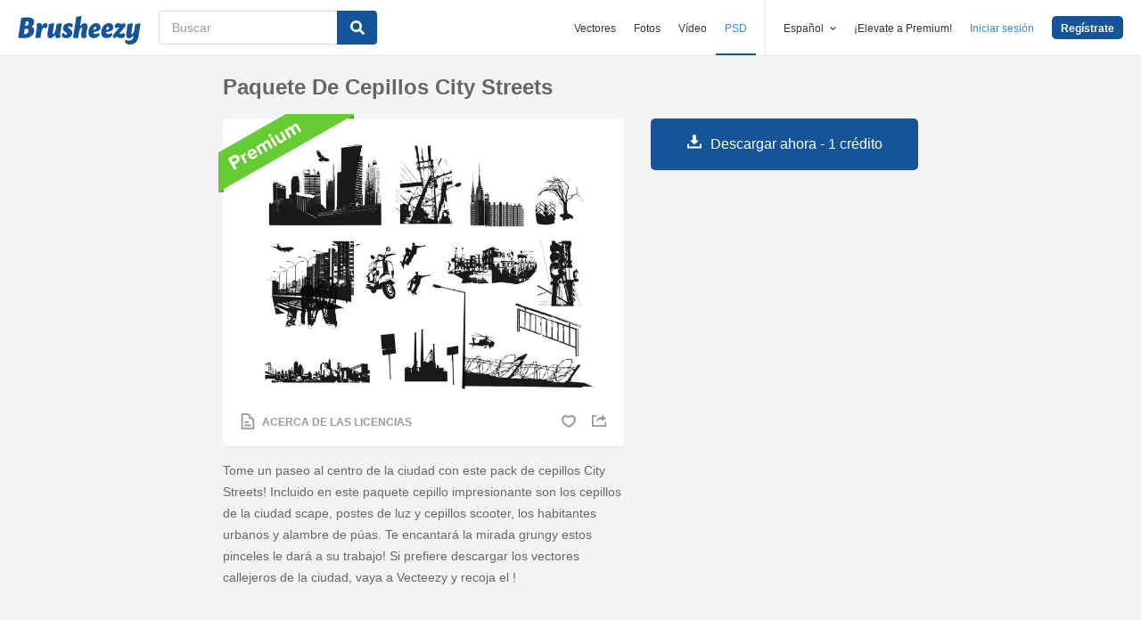

--- FILE ---
content_type: text/html; charset=utf-8
request_url: https://es.brusheezy.com/cepillos/18657-paquete-de-cepillos-city-streets
body_size: 35493
content:
<!DOCTYPE html>
<!--[if lt IE 7]>      <html lang="es" xmlns:fb="http://developers.facebook.com/schema/" xmlns:og="http://opengraphprotocol.org/schema/" class="no-js lt-ie9 lt-ie8 lt-ie7"> <![endif]-->
<!--[if IE 7]>         <html lang="es" xmlns:fb="http://developers.facebook.com/schema/" xmlns:og="http://opengraphprotocol.org/schema/" class="no-js lt-ie9 lt-ie8"> <![endif]-->
<!--[if IE 8]>         <html lang="es" xmlns:fb="http://developers.facebook.com/schema/" xmlns:og="http://opengraphprotocol.org/schema/" class="no-js lt-ie9"> <![endif]-->
<!--[if IE 9]>         <html lang="es" xmlns:fb="http://developers.facebook.com/schema/" xmlns:og="http://opengraphprotocol.org/schema/" class="no-js ie9"> <![endif]-->
<!--[if gt IE 9]><!--> <html lang="es" xmlns:fb="http://developers.facebook.com/schema/" xmlns:og="http://opengraphprotocol.org/schema/" class="no-js"> <!--<![endif]-->
  <head>
	  <script type="text/javascript">window.country_code = "US";window.remote_ip_address = '3.19.75.164'</script>
        <link rel="alternate" href="https://www.brusheezy.com/brushes/18657-city-streets-brush-pack" hreflang="en" />
    <link rel="alternate" href="https://es.brusheezy.com/cepillos/18657-paquete-de-cepillos-city-streets" hreflang="es" />
    <link rel="alternate" href="https://pt.brusheezy.com/pinceis/18657-streets-brush-pack-da-cidade" hreflang="pt-BR" />
    <link rel="alternate" href="https://de.brusheezy.com/bursten/18657-stadtstrassenburstenpaket" hreflang="de" />
    <link rel="alternate" href="https://fr.brusheezy.com/pinceaux/18657-boite-de-brosses-de-rue-de-la-ville" hreflang="fr" />
    <link rel="alternate" href="https://nl.brusheezy.com/borstels/18657-stadsstraten-penseelpakket" hreflang="nl" />
    <link rel="alternate" href="https://sv.brusheezy.com/borstar/18657-stadsgator-borste-pack" hreflang="sv" />
    <link rel="alternate" href="https://www.brusheezy.com/brushes/18657-city-streets-brush-pack" hreflang="x-default" />

    
    <link rel="dns-prefetch" href="//static.brusheezy.com">
    <meta charset="utf-8">
    <meta http-equiv="X-UA-Compatible" content="IE=edge,chrome=1">
<script>window.NREUM||(NREUM={});NREUM.info={"beacon":"bam.nr-data.net","errorBeacon":"bam.nr-data.net","licenseKey":"NRJS-e38a0a5d9f3d7a161d2","applicationID":"682498450","transactionName":"J1kMFkBaWF9cREoQVxdZFxBRUEccSl4KFQ==","queueTime":0,"applicationTime":175,"agent":""}</script>
<script>(window.NREUM||(NREUM={})).init={ajax:{deny_list:["bam.nr-data.net"]},feature_flags:["soft_nav"]};(window.NREUM||(NREUM={})).loader_config={licenseKey:"NRJS-e38a0a5d9f3d7a161d2",applicationID:"682498450",browserID:"682498528"};;/*! For license information please see nr-loader-rum-1.306.0.min.js.LICENSE.txt */
(()=>{var e,t,r={122:(e,t,r)=>{"use strict";r.d(t,{a:()=>i});var n=r(944);function i(e,t){try{if(!e||"object"!=typeof e)return(0,n.R)(3);if(!t||"object"!=typeof t)return(0,n.R)(4);const r=Object.create(Object.getPrototypeOf(t),Object.getOwnPropertyDescriptors(t)),a=0===Object.keys(r).length?e:r;for(let o in a)if(void 0!==e[o])try{if(null===e[o]){r[o]=null;continue}Array.isArray(e[o])&&Array.isArray(t[o])?r[o]=Array.from(new Set([...e[o],...t[o]])):"object"==typeof e[o]&&"object"==typeof t[o]?r[o]=i(e[o],t[o]):r[o]=e[o]}catch(e){r[o]||(0,n.R)(1,e)}return r}catch(e){(0,n.R)(2,e)}}},154:(e,t,r)=>{"use strict";r.d(t,{OF:()=>c,RI:()=>i,WN:()=>u,bv:()=>a,eN:()=>l,gm:()=>o,mw:()=>s,sb:()=>d});var n=r(863);const i="undefined"!=typeof window&&!!window.document,a="undefined"!=typeof WorkerGlobalScope&&("undefined"!=typeof self&&self instanceof WorkerGlobalScope&&self.navigator instanceof WorkerNavigator||"undefined"!=typeof globalThis&&globalThis instanceof WorkerGlobalScope&&globalThis.navigator instanceof WorkerNavigator),o=i?window:"undefined"!=typeof WorkerGlobalScope&&("undefined"!=typeof self&&self instanceof WorkerGlobalScope&&self||"undefined"!=typeof globalThis&&globalThis instanceof WorkerGlobalScope&&globalThis),s=Boolean("hidden"===o?.document?.visibilityState),c=/iPad|iPhone|iPod/.test(o.navigator?.userAgent),d=c&&"undefined"==typeof SharedWorker,u=((()=>{const e=o.navigator?.userAgent?.match(/Firefox[/\s](\d+\.\d+)/);Array.isArray(e)&&e.length>=2&&e[1]})(),Date.now()-(0,n.t)()),l=()=>"undefined"!=typeof PerformanceNavigationTiming&&o?.performance?.getEntriesByType("navigation")?.[0]?.responseStart},163:(e,t,r)=>{"use strict";r.d(t,{j:()=>E});var n=r(384),i=r(741);var a=r(555);r(860).K7.genericEvents;const o="experimental.resources",s="register",c=e=>{if(!e||"string"!=typeof e)return!1;try{document.createDocumentFragment().querySelector(e)}catch{return!1}return!0};var d=r(614),u=r(944),l=r(122);const f="[data-nr-mask]",g=e=>(0,l.a)(e,(()=>{const e={feature_flags:[],experimental:{allow_registered_children:!1,resources:!1},mask_selector:"*",block_selector:"[data-nr-block]",mask_input_options:{color:!1,date:!1,"datetime-local":!1,email:!1,month:!1,number:!1,range:!1,search:!1,tel:!1,text:!1,time:!1,url:!1,week:!1,textarea:!1,select:!1,password:!0}};return{ajax:{deny_list:void 0,block_internal:!0,enabled:!0,autoStart:!0},api:{get allow_registered_children(){return e.feature_flags.includes(s)||e.experimental.allow_registered_children},set allow_registered_children(t){e.experimental.allow_registered_children=t},duplicate_registered_data:!1},browser_consent_mode:{enabled:!1},distributed_tracing:{enabled:void 0,exclude_newrelic_header:void 0,cors_use_newrelic_header:void 0,cors_use_tracecontext_headers:void 0,allowed_origins:void 0},get feature_flags(){return e.feature_flags},set feature_flags(t){e.feature_flags=t},generic_events:{enabled:!0,autoStart:!0},harvest:{interval:30},jserrors:{enabled:!0,autoStart:!0},logging:{enabled:!0,autoStart:!0},metrics:{enabled:!0,autoStart:!0},obfuscate:void 0,page_action:{enabled:!0},page_view_event:{enabled:!0,autoStart:!0},page_view_timing:{enabled:!0,autoStart:!0},performance:{capture_marks:!1,capture_measures:!1,capture_detail:!0,resources:{get enabled(){return e.feature_flags.includes(o)||e.experimental.resources},set enabled(t){e.experimental.resources=t},asset_types:[],first_party_domains:[],ignore_newrelic:!0}},privacy:{cookies_enabled:!0},proxy:{assets:void 0,beacon:void 0},session:{expiresMs:d.wk,inactiveMs:d.BB},session_replay:{autoStart:!0,enabled:!1,preload:!1,sampling_rate:10,error_sampling_rate:100,collect_fonts:!1,inline_images:!1,fix_stylesheets:!0,mask_all_inputs:!0,get mask_text_selector(){return e.mask_selector},set mask_text_selector(t){c(t)?e.mask_selector="".concat(t,",").concat(f):""===t||null===t?e.mask_selector=f:(0,u.R)(5,t)},get block_class(){return"nr-block"},get ignore_class(){return"nr-ignore"},get mask_text_class(){return"nr-mask"},get block_selector(){return e.block_selector},set block_selector(t){c(t)?e.block_selector+=",".concat(t):""!==t&&(0,u.R)(6,t)},get mask_input_options(){return e.mask_input_options},set mask_input_options(t){t&&"object"==typeof t?e.mask_input_options={...t,password:!0}:(0,u.R)(7,t)}},session_trace:{enabled:!0,autoStart:!0},soft_navigations:{enabled:!0,autoStart:!0},spa:{enabled:!0,autoStart:!0},ssl:void 0,user_actions:{enabled:!0,elementAttributes:["id","className","tagName","type"]}}})());var p=r(154),m=r(324);let h=0;const v={buildEnv:m.F3,distMethod:m.Xs,version:m.xv,originTime:p.WN},b={consented:!1},y={appMetadata:{},get consented(){return this.session?.state?.consent||b.consented},set consented(e){b.consented=e},customTransaction:void 0,denyList:void 0,disabled:!1,harvester:void 0,isolatedBacklog:!1,isRecording:!1,loaderType:void 0,maxBytes:3e4,obfuscator:void 0,onerror:void 0,ptid:void 0,releaseIds:{},session:void 0,timeKeeper:void 0,registeredEntities:[],jsAttributesMetadata:{bytes:0},get harvestCount(){return++h}},_=e=>{const t=(0,l.a)(e,y),r=Object.keys(v).reduce((e,t)=>(e[t]={value:v[t],writable:!1,configurable:!0,enumerable:!0},e),{});return Object.defineProperties(t,r)};var w=r(701);const x=e=>{const t=e.startsWith("http");e+="/",r.p=t?e:"https://"+e};var S=r(836),k=r(241);const R={accountID:void 0,trustKey:void 0,agentID:void 0,licenseKey:void 0,applicationID:void 0,xpid:void 0},A=e=>(0,l.a)(e,R),T=new Set;function E(e,t={},r,o){let{init:s,info:c,loader_config:d,runtime:u={},exposed:l=!0}=t;if(!c){const e=(0,n.pV)();s=e.init,c=e.info,d=e.loader_config}e.init=g(s||{}),e.loader_config=A(d||{}),c.jsAttributes??={},p.bv&&(c.jsAttributes.isWorker=!0),e.info=(0,a.D)(c);const f=e.init,m=[c.beacon,c.errorBeacon];T.has(e.agentIdentifier)||(f.proxy.assets&&(x(f.proxy.assets),m.push(f.proxy.assets)),f.proxy.beacon&&m.push(f.proxy.beacon),e.beacons=[...m],function(e){const t=(0,n.pV)();Object.getOwnPropertyNames(i.W.prototype).forEach(r=>{const n=i.W.prototype[r];if("function"!=typeof n||"constructor"===n)return;let a=t[r];e[r]&&!1!==e.exposed&&"micro-agent"!==e.runtime?.loaderType&&(t[r]=(...t)=>{const n=e[r](...t);return a?a(...t):n})})}(e),(0,n.US)("activatedFeatures",w.B),e.runSoftNavOverSpa&&=!0===f.soft_navigations.enabled&&f.feature_flags.includes("soft_nav")),u.denyList=[...f.ajax.deny_list||[],...f.ajax.block_internal?m:[]],u.ptid=e.agentIdentifier,u.loaderType=r,e.runtime=_(u),T.has(e.agentIdentifier)||(e.ee=S.ee.get(e.agentIdentifier),e.exposed=l,(0,k.W)({agentIdentifier:e.agentIdentifier,drained:!!w.B?.[e.agentIdentifier],type:"lifecycle",name:"initialize",feature:void 0,data:e.config})),T.add(e.agentIdentifier)}},234:(e,t,r)=>{"use strict";r.d(t,{W:()=>a});var n=r(836),i=r(687);class a{constructor(e,t){this.agentIdentifier=e,this.ee=n.ee.get(e),this.featureName=t,this.blocked=!1}deregisterDrain(){(0,i.x3)(this.agentIdentifier,this.featureName)}}},241:(e,t,r)=>{"use strict";r.d(t,{W:()=>a});var n=r(154);const i="newrelic";function a(e={}){try{n.gm.dispatchEvent(new CustomEvent(i,{detail:e}))}catch(e){}}},261:(e,t,r)=>{"use strict";r.d(t,{$9:()=>d,BL:()=>s,CH:()=>g,Dl:()=>_,Fw:()=>y,PA:()=>h,Pl:()=>n,Pv:()=>k,Tb:()=>l,U2:()=>a,V1:()=>S,Wb:()=>x,bt:()=>b,cD:()=>v,d3:()=>w,dT:()=>c,eY:()=>p,fF:()=>f,hG:()=>i,k6:()=>o,nb:()=>m,o5:()=>u});const n="api-",i="addPageAction",a="addToTrace",o="addRelease",s="finished",c="interaction",d="log",u="noticeError",l="pauseReplay",f="recordCustomEvent",g="recordReplay",p="register",m="setApplicationVersion",h="setCurrentRouteName",v="setCustomAttribute",b="setErrorHandler",y="setPageViewName",_="setUserId",w="start",x="wrapLogger",S="measure",k="consent"},289:(e,t,r)=>{"use strict";r.d(t,{GG:()=>o,Qr:()=>c,sB:()=>s});var n=r(878),i=r(389);function a(){return"undefined"==typeof document||"complete"===document.readyState}function o(e,t){if(a())return e();const r=(0,i.J)(e),o=setInterval(()=>{a()&&(clearInterval(o),r())},500);(0,n.sp)("load",r,t)}function s(e){if(a())return e();(0,n.DD)("DOMContentLoaded",e)}function c(e){if(a())return e();(0,n.sp)("popstate",e)}},324:(e,t,r)=>{"use strict";r.d(t,{F3:()=>i,Xs:()=>a,xv:()=>n});const n="1.306.0",i="PROD",a="CDN"},374:(e,t,r)=>{r.nc=(()=>{try{return document?.currentScript?.nonce}catch(e){}return""})()},384:(e,t,r)=>{"use strict";r.d(t,{NT:()=>o,US:()=>u,Zm:()=>s,bQ:()=>d,dV:()=>c,pV:()=>l});var n=r(154),i=r(863),a=r(910);const o={beacon:"bam.nr-data.net",errorBeacon:"bam.nr-data.net"};function s(){return n.gm.NREUM||(n.gm.NREUM={}),void 0===n.gm.newrelic&&(n.gm.newrelic=n.gm.NREUM),n.gm.NREUM}function c(){let e=s();return e.o||(e.o={ST:n.gm.setTimeout,SI:n.gm.setImmediate||n.gm.setInterval,CT:n.gm.clearTimeout,XHR:n.gm.XMLHttpRequest,REQ:n.gm.Request,EV:n.gm.Event,PR:n.gm.Promise,MO:n.gm.MutationObserver,FETCH:n.gm.fetch,WS:n.gm.WebSocket},(0,a.i)(...Object.values(e.o))),e}function d(e,t){let r=s();r.initializedAgents??={},t.initializedAt={ms:(0,i.t)(),date:new Date},r.initializedAgents[e]=t}function u(e,t){s()[e]=t}function l(){return function(){let e=s();const t=e.info||{};e.info={beacon:o.beacon,errorBeacon:o.errorBeacon,...t}}(),function(){let e=s();const t=e.init||{};e.init={...t}}(),c(),function(){let e=s();const t=e.loader_config||{};e.loader_config={...t}}(),s()}},389:(e,t,r)=>{"use strict";function n(e,t=500,r={}){const n=r?.leading||!1;let i;return(...r)=>{n&&void 0===i&&(e.apply(this,r),i=setTimeout(()=>{i=clearTimeout(i)},t)),n||(clearTimeout(i),i=setTimeout(()=>{e.apply(this,r)},t))}}function i(e){let t=!1;return(...r)=>{t||(t=!0,e.apply(this,r))}}r.d(t,{J:()=>i,s:()=>n})},555:(e,t,r)=>{"use strict";r.d(t,{D:()=>s,f:()=>o});var n=r(384),i=r(122);const a={beacon:n.NT.beacon,errorBeacon:n.NT.errorBeacon,licenseKey:void 0,applicationID:void 0,sa:void 0,queueTime:void 0,applicationTime:void 0,ttGuid:void 0,user:void 0,account:void 0,product:void 0,extra:void 0,jsAttributes:{},userAttributes:void 0,atts:void 0,transactionName:void 0,tNamePlain:void 0};function o(e){try{return!!e.licenseKey&&!!e.errorBeacon&&!!e.applicationID}catch(e){return!1}}const s=e=>(0,i.a)(e,a)},566:(e,t,r)=>{"use strict";r.d(t,{LA:()=>s,bz:()=>o});var n=r(154);const i="xxxxxxxx-xxxx-4xxx-yxxx-xxxxxxxxxxxx";function a(e,t){return e?15&e[t]:16*Math.random()|0}function o(){const e=n.gm?.crypto||n.gm?.msCrypto;let t,r=0;return e&&e.getRandomValues&&(t=e.getRandomValues(new Uint8Array(30))),i.split("").map(e=>"x"===e?a(t,r++).toString(16):"y"===e?(3&a()|8).toString(16):e).join("")}function s(e){const t=n.gm?.crypto||n.gm?.msCrypto;let r,i=0;t&&t.getRandomValues&&(r=t.getRandomValues(new Uint8Array(e)));const o=[];for(var s=0;s<e;s++)o.push(a(r,i++).toString(16));return o.join("")}},606:(e,t,r)=>{"use strict";r.d(t,{i:()=>a});var n=r(908);a.on=o;var i=a.handlers={};function a(e,t,r,a){o(a||n.d,i,e,t,r)}function o(e,t,r,i,a){a||(a="feature"),e||(e=n.d);var o=t[a]=t[a]||{};(o[r]=o[r]||[]).push([e,i])}},607:(e,t,r)=>{"use strict";r.d(t,{W:()=>n});const n=(0,r(566).bz)()},614:(e,t,r)=>{"use strict";r.d(t,{BB:()=>o,H3:()=>n,g:()=>d,iL:()=>c,tS:()=>s,uh:()=>i,wk:()=>a});const n="NRBA",i="SESSION",a=144e5,o=18e5,s={STARTED:"session-started",PAUSE:"session-pause",RESET:"session-reset",RESUME:"session-resume",UPDATE:"session-update"},c={SAME_TAB:"same-tab",CROSS_TAB:"cross-tab"},d={OFF:0,FULL:1,ERROR:2}},630:(e,t,r)=>{"use strict";r.d(t,{T:()=>n});const n=r(860).K7.pageViewEvent},646:(e,t,r)=>{"use strict";r.d(t,{y:()=>n});class n{constructor(e){this.contextId=e}}},687:(e,t,r)=>{"use strict";r.d(t,{Ak:()=>d,Ze:()=>f,x3:()=>u});var n=r(241),i=r(836),a=r(606),o=r(860),s=r(646);const c={};function d(e,t){const r={staged:!1,priority:o.P3[t]||0};l(e),c[e].get(t)||c[e].set(t,r)}function u(e,t){e&&c[e]&&(c[e].get(t)&&c[e].delete(t),p(e,t,!1),c[e].size&&g(e))}function l(e){if(!e)throw new Error("agentIdentifier required");c[e]||(c[e]=new Map)}function f(e="",t="feature",r=!1){if(l(e),!e||!c[e].get(t)||r)return p(e,t);c[e].get(t).staged=!0,g(e)}function g(e){const t=Array.from(c[e]);t.every(([e,t])=>t.staged)&&(t.sort((e,t)=>e[1].priority-t[1].priority),t.forEach(([t])=>{c[e].delete(t),p(e,t)}))}function p(e,t,r=!0){const o=e?i.ee.get(e):i.ee,c=a.i.handlers;if(!o.aborted&&o.backlog&&c){if((0,n.W)({agentIdentifier:e,type:"lifecycle",name:"drain",feature:t}),r){const e=o.backlog[t],r=c[t];if(r){for(let t=0;e&&t<e.length;++t)m(e[t],r);Object.entries(r).forEach(([e,t])=>{Object.values(t||{}).forEach(t=>{t[0]?.on&&t[0]?.context()instanceof s.y&&t[0].on(e,t[1])})})}}o.isolatedBacklog||delete c[t],o.backlog[t]=null,o.emit("drain-"+t,[])}}function m(e,t){var r=e[1];Object.values(t[r]||{}).forEach(t=>{var r=e[0];if(t[0]===r){var n=t[1],i=e[3],a=e[2];n.apply(i,a)}})}},699:(e,t,r)=>{"use strict";r.d(t,{It:()=>a,KC:()=>s,No:()=>i,qh:()=>o});var n=r(860);const i=16e3,a=1e6,o="SESSION_ERROR",s={[n.K7.logging]:!0,[n.K7.genericEvents]:!1,[n.K7.jserrors]:!1,[n.K7.ajax]:!1}},701:(e,t,r)=>{"use strict";r.d(t,{B:()=>a,t:()=>o});var n=r(241);const i=new Set,a={};function o(e,t){const r=t.agentIdentifier;a[r]??={},e&&"object"==typeof e&&(i.has(r)||(t.ee.emit("rumresp",[e]),a[r]=e,i.add(r),(0,n.W)({agentIdentifier:r,loaded:!0,drained:!0,type:"lifecycle",name:"load",feature:void 0,data:e})))}},741:(e,t,r)=>{"use strict";r.d(t,{W:()=>a});var n=r(944),i=r(261);class a{#e(e,...t){if(this[e]!==a.prototype[e])return this[e](...t);(0,n.R)(35,e)}addPageAction(e,t){return this.#e(i.hG,e,t)}register(e){return this.#e(i.eY,e)}recordCustomEvent(e,t){return this.#e(i.fF,e,t)}setPageViewName(e,t){return this.#e(i.Fw,e,t)}setCustomAttribute(e,t,r){return this.#e(i.cD,e,t,r)}noticeError(e,t){return this.#e(i.o5,e,t)}setUserId(e){return this.#e(i.Dl,e)}setApplicationVersion(e){return this.#e(i.nb,e)}setErrorHandler(e){return this.#e(i.bt,e)}addRelease(e,t){return this.#e(i.k6,e,t)}log(e,t){return this.#e(i.$9,e,t)}start(){return this.#e(i.d3)}finished(e){return this.#e(i.BL,e)}recordReplay(){return this.#e(i.CH)}pauseReplay(){return this.#e(i.Tb)}addToTrace(e){return this.#e(i.U2,e)}setCurrentRouteName(e){return this.#e(i.PA,e)}interaction(e){return this.#e(i.dT,e)}wrapLogger(e,t,r){return this.#e(i.Wb,e,t,r)}measure(e,t){return this.#e(i.V1,e,t)}consent(e){return this.#e(i.Pv,e)}}},782:(e,t,r)=>{"use strict";r.d(t,{T:()=>n});const n=r(860).K7.pageViewTiming},836:(e,t,r)=>{"use strict";r.d(t,{P:()=>s,ee:()=>c});var n=r(384),i=r(990),a=r(646),o=r(607);const s="nr@context:".concat(o.W),c=function e(t,r){var n={},o={},u={},l=!1;try{l=16===r.length&&d.initializedAgents?.[r]?.runtime.isolatedBacklog}catch(e){}var f={on:p,addEventListener:p,removeEventListener:function(e,t){var r=n[e];if(!r)return;for(var i=0;i<r.length;i++)r[i]===t&&r.splice(i,1)},emit:function(e,r,n,i,a){!1!==a&&(a=!0);if(c.aborted&&!i)return;t&&a&&t.emit(e,r,n);var s=g(n);m(e).forEach(e=>{e.apply(s,r)});var d=v()[o[e]];d&&d.push([f,e,r,s]);return s},get:h,listeners:m,context:g,buffer:function(e,t){const r=v();if(t=t||"feature",f.aborted)return;Object.entries(e||{}).forEach(([e,n])=>{o[n]=t,t in r||(r[t]=[])})},abort:function(){f._aborted=!0,Object.keys(f.backlog).forEach(e=>{delete f.backlog[e]})},isBuffering:function(e){return!!v()[o[e]]},debugId:r,backlog:l?{}:t&&"object"==typeof t.backlog?t.backlog:{},isolatedBacklog:l};return Object.defineProperty(f,"aborted",{get:()=>{let e=f._aborted||!1;return e||(t&&(e=t.aborted),e)}}),f;function g(e){return e&&e instanceof a.y?e:e?(0,i.I)(e,s,()=>new a.y(s)):new a.y(s)}function p(e,t){n[e]=m(e).concat(t)}function m(e){return n[e]||[]}function h(t){return u[t]=u[t]||e(f,t)}function v(){return f.backlog}}(void 0,"globalEE"),d=(0,n.Zm)();d.ee||(d.ee=c)},843:(e,t,r)=>{"use strict";r.d(t,{G:()=>a,u:()=>i});var n=r(878);function i(e,t=!1,r,i){(0,n.DD)("visibilitychange",function(){if(t)return void("hidden"===document.visibilityState&&e());e(document.visibilityState)},r,i)}function a(e,t,r){(0,n.sp)("pagehide",e,t,r)}},860:(e,t,r)=>{"use strict";r.d(t,{$J:()=>u,K7:()=>c,P3:()=>d,XX:()=>i,Yy:()=>s,df:()=>a,qY:()=>n,v4:()=>o});const n="events",i="jserrors",a="browser/blobs",o="rum",s="browser/logs",c={ajax:"ajax",genericEvents:"generic_events",jserrors:i,logging:"logging",metrics:"metrics",pageAction:"page_action",pageViewEvent:"page_view_event",pageViewTiming:"page_view_timing",sessionReplay:"session_replay",sessionTrace:"session_trace",softNav:"soft_navigations",spa:"spa"},d={[c.pageViewEvent]:1,[c.pageViewTiming]:2,[c.metrics]:3,[c.jserrors]:4,[c.spa]:5,[c.ajax]:6,[c.sessionTrace]:7,[c.softNav]:8,[c.sessionReplay]:9,[c.logging]:10,[c.genericEvents]:11},u={[c.pageViewEvent]:o,[c.pageViewTiming]:n,[c.ajax]:n,[c.spa]:n,[c.softNav]:n,[c.metrics]:i,[c.jserrors]:i,[c.sessionTrace]:a,[c.sessionReplay]:a,[c.logging]:s,[c.genericEvents]:"ins"}},863:(e,t,r)=>{"use strict";function n(){return Math.floor(performance.now())}r.d(t,{t:()=>n})},878:(e,t,r)=>{"use strict";function n(e,t){return{capture:e,passive:!1,signal:t}}function i(e,t,r=!1,i){window.addEventListener(e,t,n(r,i))}function a(e,t,r=!1,i){document.addEventListener(e,t,n(r,i))}r.d(t,{DD:()=>a,jT:()=>n,sp:()=>i})},908:(e,t,r)=>{"use strict";r.d(t,{d:()=>n,p:()=>i});var n=r(836).ee.get("handle");function i(e,t,r,i,a){a?(a.buffer([e],i),a.emit(e,t,r)):(n.buffer([e],i),n.emit(e,t,r))}},910:(e,t,r)=>{"use strict";r.d(t,{i:()=>a});var n=r(944);const i=new Map;function a(...e){return e.every(e=>{if(i.has(e))return i.get(e);const t="function"==typeof e?e.toString():"",r=t.includes("[native code]"),a=t.includes("nrWrapper");return r||a||(0,n.R)(64,e?.name||t),i.set(e,r),r})}},944:(e,t,r)=>{"use strict";r.d(t,{R:()=>i});var n=r(241);function i(e,t){"function"==typeof console.debug&&(console.debug("New Relic Warning: https://github.com/newrelic/newrelic-browser-agent/blob/main/docs/warning-codes.md#".concat(e),t),(0,n.W)({agentIdentifier:null,drained:null,type:"data",name:"warn",feature:"warn",data:{code:e,secondary:t}}))}},969:(e,t,r)=>{"use strict";r.d(t,{TZ:()=>n,XG:()=>s,rs:()=>i,xV:()=>o,z_:()=>a});const n=r(860).K7.metrics,i="sm",a="cm",o="storeSupportabilityMetrics",s="storeEventMetrics"},990:(e,t,r)=>{"use strict";r.d(t,{I:()=>i});var n=Object.prototype.hasOwnProperty;function i(e,t,r){if(n.call(e,t))return e[t];var i=r();if(Object.defineProperty&&Object.keys)try{return Object.defineProperty(e,t,{value:i,writable:!0,enumerable:!1}),i}catch(e){}return e[t]=i,i}}},n={};function i(e){var t=n[e];if(void 0!==t)return t.exports;var a=n[e]={exports:{}};return r[e](a,a.exports,i),a.exports}i.m=r,i.d=(e,t)=>{for(var r in t)i.o(t,r)&&!i.o(e,r)&&Object.defineProperty(e,r,{enumerable:!0,get:t[r]})},i.f={},i.e=e=>Promise.all(Object.keys(i.f).reduce((t,r)=>(i.f[r](e,t),t),[])),i.u=e=>"nr-rum-1.306.0.min.js",i.o=(e,t)=>Object.prototype.hasOwnProperty.call(e,t),e={},t="NRBA-1.306.0.PROD:",i.l=(r,n,a,o)=>{if(e[r])e[r].push(n);else{var s,c;if(void 0!==a)for(var d=document.getElementsByTagName("script"),u=0;u<d.length;u++){var l=d[u];if(l.getAttribute("src")==r||l.getAttribute("data-webpack")==t+a){s=l;break}}if(!s){c=!0;var f={296:"sha512-XHJAyYwsxAD4jnOFenBf2aq49/pv28jKOJKs7YGQhagYYI2Zk8nHflZPdd7WiilkmEkgIZQEFX4f1AJMoyzKwA=="};(s=document.createElement("script")).charset="utf-8",i.nc&&s.setAttribute("nonce",i.nc),s.setAttribute("data-webpack",t+a),s.src=r,0!==s.src.indexOf(window.location.origin+"/")&&(s.crossOrigin="anonymous"),f[o]&&(s.integrity=f[o])}e[r]=[n];var g=(t,n)=>{s.onerror=s.onload=null,clearTimeout(p);var i=e[r];if(delete e[r],s.parentNode&&s.parentNode.removeChild(s),i&&i.forEach(e=>e(n)),t)return t(n)},p=setTimeout(g.bind(null,void 0,{type:"timeout",target:s}),12e4);s.onerror=g.bind(null,s.onerror),s.onload=g.bind(null,s.onload),c&&document.head.appendChild(s)}},i.r=e=>{"undefined"!=typeof Symbol&&Symbol.toStringTag&&Object.defineProperty(e,Symbol.toStringTag,{value:"Module"}),Object.defineProperty(e,"__esModule",{value:!0})},i.p="https://js-agent.newrelic.com/",(()=>{var e={374:0,840:0};i.f.j=(t,r)=>{var n=i.o(e,t)?e[t]:void 0;if(0!==n)if(n)r.push(n[2]);else{var a=new Promise((r,i)=>n=e[t]=[r,i]);r.push(n[2]=a);var o=i.p+i.u(t),s=new Error;i.l(o,r=>{if(i.o(e,t)&&(0!==(n=e[t])&&(e[t]=void 0),n)){var a=r&&("load"===r.type?"missing":r.type),o=r&&r.target&&r.target.src;s.message="Loading chunk "+t+" failed: ("+a+": "+o+")",s.name="ChunkLoadError",s.type=a,s.request=o,n[1](s)}},"chunk-"+t,t)}};var t=(t,r)=>{var n,a,[o,s,c]=r,d=0;if(o.some(t=>0!==e[t])){for(n in s)i.o(s,n)&&(i.m[n]=s[n]);if(c)c(i)}for(t&&t(r);d<o.length;d++)a=o[d],i.o(e,a)&&e[a]&&e[a][0](),e[a]=0},r=self["webpackChunk:NRBA-1.306.0.PROD"]=self["webpackChunk:NRBA-1.306.0.PROD"]||[];r.forEach(t.bind(null,0)),r.push=t.bind(null,r.push.bind(r))})(),(()=>{"use strict";i(374);var e=i(566),t=i(741);class r extends t.W{agentIdentifier=(0,e.LA)(16)}var n=i(860);const a=Object.values(n.K7);var o=i(163);var s=i(908),c=i(863),d=i(261),u=i(241),l=i(944),f=i(701),g=i(969);function p(e,t,i,a){const o=a||i;!o||o[e]&&o[e]!==r.prototype[e]||(o[e]=function(){(0,s.p)(g.xV,["API/"+e+"/called"],void 0,n.K7.metrics,i.ee),(0,u.W)({agentIdentifier:i.agentIdentifier,drained:!!f.B?.[i.agentIdentifier],type:"data",name:"api",feature:d.Pl+e,data:{}});try{return t.apply(this,arguments)}catch(e){(0,l.R)(23,e)}})}function m(e,t,r,n,i){const a=e.info;null===r?delete a.jsAttributes[t]:a.jsAttributes[t]=r,(i||null===r)&&(0,s.p)(d.Pl+n,[(0,c.t)(),t,r],void 0,"session",e.ee)}var h=i(687),v=i(234),b=i(289),y=i(154),_=i(384);const w=e=>y.RI&&!0===e?.privacy.cookies_enabled;function x(e){return!!(0,_.dV)().o.MO&&w(e)&&!0===e?.session_trace.enabled}var S=i(389),k=i(699);class R extends v.W{constructor(e,t){super(e.agentIdentifier,t),this.agentRef=e,this.abortHandler=void 0,this.featAggregate=void 0,this.loadedSuccessfully=void 0,this.onAggregateImported=new Promise(e=>{this.loadedSuccessfully=e}),this.deferred=Promise.resolve(),!1===e.init[this.featureName].autoStart?this.deferred=new Promise((t,r)=>{this.ee.on("manual-start-all",(0,S.J)(()=>{(0,h.Ak)(e.agentIdentifier,this.featureName),t()}))}):(0,h.Ak)(e.agentIdentifier,t)}importAggregator(e,t,r={}){if(this.featAggregate)return;const n=async()=>{let n;await this.deferred;try{if(w(e.init)){const{setupAgentSession:t}=await i.e(296).then(i.bind(i,305));n=t(e)}}catch(e){(0,l.R)(20,e),this.ee.emit("internal-error",[e]),(0,s.p)(k.qh,[e],void 0,this.featureName,this.ee)}try{if(!this.#t(this.featureName,n,e.init))return(0,h.Ze)(this.agentIdentifier,this.featureName),void this.loadedSuccessfully(!1);const{Aggregate:i}=await t();this.featAggregate=new i(e,r),e.runtime.harvester.initializedAggregates.push(this.featAggregate),this.loadedSuccessfully(!0)}catch(e){(0,l.R)(34,e),this.abortHandler?.(),(0,h.Ze)(this.agentIdentifier,this.featureName,!0),this.loadedSuccessfully(!1),this.ee&&this.ee.abort()}};y.RI?(0,b.GG)(()=>n(),!0):n()}#t(e,t,r){if(this.blocked)return!1;switch(e){case n.K7.sessionReplay:return x(r)&&!!t;case n.K7.sessionTrace:return!!t;default:return!0}}}var A=i(630),T=i(614);class E extends R{static featureName=A.T;constructor(e){var t;super(e,A.T),this.setupInspectionEvents(e.agentIdentifier),t=e,p(d.Fw,function(e,r){"string"==typeof e&&("/"!==e.charAt(0)&&(e="/"+e),t.runtime.customTransaction=(r||"http://custom.transaction")+e,(0,s.p)(d.Pl+d.Fw,[(0,c.t)()],void 0,void 0,t.ee))},t),this.importAggregator(e,()=>i.e(296).then(i.bind(i,943)))}setupInspectionEvents(e){const t=(t,r)=>{t&&(0,u.W)({agentIdentifier:e,timeStamp:t.timeStamp,loaded:"complete"===t.target.readyState,type:"window",name:r,data:t.target.location+""})};(0,b.sB)(e=>{t(e,"DOMContentLoaded")}),(0,b.GG)(e=>{t(e,"load")}),(0,b.Qr)(e=>{t(e,"navigate")}),this.ee.on(T.tS.UPDATE,(t,r)=>{(0,u.W)({agentIdentifier:e,type:"lifecycle",name:"session",data:r})})}}var N=i(843),I=i(782);class j extends R{static featureName=I.T;constructor(e){super(e,I.T),y.RI&&((0,N.u)(()=>(0,s.p)("docHidden",[(0,c.t)()],void 0,I.T,this.ee),!0),(0,N.G)(()=>(0,s.p)("winPagehide",[(0,c.t)()],void 0,I.T,this.ee)),this.importAggregator(e,()=>i.e(296).then(i.bind(i,117))))}}class P extends R{static featureName=g.TZ;constructor(e){super(e,g.TZ),y.RI&&document.addEventListener("securitypolicyviolation",e=>{(0,s.p)(g.xV,["Generic/CSPViolation/Detected"],void 0,this.featureName,this.ee)}),this.importAggregator(e,()=>i.e(296).then(i.bind(i,623)))}}new class extends r{constructor(e){var t;(super(),y.gm)?(this.features={},(0,_.bQ)(this.agentIdentifier,this),this.desiredFeatures=new Set(e.features||[]),this.desiredFeatures.add(E),this.runSoftNavOverSpa=[...this.desiredFeatures].some(e=>e.featureName===n.K7.softNav),(0,o.j)(this,e,e.loaderType||"agent"),t=this,p(d.cD,function(e,r,n=!1){if("string"==typeof e){if(["string","number","boolean"].includes(typeof r)||null===r)return m(t,e,r,d.cD,n);(0,l.R)(40,typeof r)}else(0,l.R)(39,typeof e)},t),function(e){p(d.Dl,function(t){if("string"==typeof t||null===t)return m(e,"enduser.id",t,d.Dl,!0);(0,l.R)(41,typeof t)},e)}(this),function(e){p(d.nb,function(t){if("string"==typeof t||null===t)return m(e,"application.version",t,d.nb,!1);(0,l.R)(42,typeof t)},e)}(this),function(e){p(d.d3,function(){e.ee.emit("manual-start-all")},e)}(this),function(e){p(d.Pv,function(t=!0){if("boolean"==typeof t){if((0,s.p)(d.Pl+d.Pv,[t],void 0,"session",e.ee),e.runtime.consented=t,t){const t=e.features.page_view_event;t.onAggregateImported.then(e=>{const r=t.featAggregate;e&&!r.sentRum&&r.sendRum()})}}else(0,l.R)(65,typeof t)},e)}(this),this.run()):(0,l.R)(21)}get config(){return{info:this.info,init:this.init,loader_config:this.loader_config,runtime:this.runtime}}get api(){return this}run(){try{const e=function(e){const t={};return a.forEach(r=>{t[r]=!!e[r]?.enabled}),t}(this.init),t=[...this.desiredFeatures];t.sort((e,t)=>n.P3[e.featureName]-n.P3[t.featureName]),t.forEach(t=>{if(!e[t.featureName]&&t.featureName!==n.K7.pageViewEvent)return;if(this.runSoftNavOverSpa&&t.featureName===n.K7.spa)return;if(!this.runSoftNavOverSpa&&t.featureName===n.K7.softNav)return;const r=function(e){switch(e){case n.K7.ajax:return[n.K7.jserrors];case n.K7.sessionTrace:return[n.K7.ajax,n.K7.pageViewEvent];case n.K7.sessionReplay:return[n.K7.sessionTrace];case n.K7.pageViewTiming:return[n.K7.pageViewEvent];default:return[]}}(t.featureName).filter(e=>!(e in this.features));r.length>0&&(0,l.R)(36,{targetFeature:t.featureName,missingDependencies:r}),this.features[t.featureName]=new t(this)})}catch(e){(0,l.R)(22,e);for(const e in this.features)this.features[e].abortHandler?.();const t=(0,_.Zm)();delete t.initializedAgents[this.agentIdentifier]?.features,delete this.sharedAggregator;return t.ee.get(this.agentIdentifier).abort(),!1}}}({features:[E,j,P],loaderType:"lite"})})()})();</script>
    <meta name="viewport" content="width=device-width, initial-scale=1.0, minimum-scale=1.0" />
    <title>Paquete de cepillos City Streets - ¡Pinceles de Photoshop gratis en Brusheezy!</title>
<meta content="Pinceles de Photoshop - ¡Brusheezy es una ENORME colección de pinceles de Photoshop, patrones de Photoshop, texturas, PSD, acciones, formas, estilos y gradientes para descargar o compartir!" name="description" />
<meta content="brusheezy" name="twitter:site" />
<meta content="brusheezy" name="twitter:creator" />
<meta content="summary_large_image" name="twitter:card" />
<meta content="https://static.brusheezy.com/system/resources/previews/000/018/657/original/city-streets-brush-pack-photoshop-brushes.jpg" name="twitter:image" />
<meta content="Brusheezy" property="og:site_name" />
<meta content="Paquete de cepillos City Streets" property="og:title" />
<meta content="https://es.brusheezy.com/cepillos/18657-paquete-de-cepillos-city-streets" property="og:url" />
<meta content="es_ES" property="og:locale" />
<meta content="en_US" property="og:locale:alternate" />
<meta content="de_DE" property="og:locale:alternate" />
<meta content="fr_FR" property="og:locale:alternate" />
<meta content="nl_NL" property="og:locale:alternate" />
<meta content="pt_BR" property="og:locale:alternate" />
<meta content="sv_SE" property="og:locale:alternate" />
<meta content="https://static.brusheezy.com/system/resources/previews/000/018/657/original/city-streets-brush-pack-photoshop-brushes.jpg" property="og:image" />
    <link href="/favicon.ico" rel="shortcut icon"></link><link href="/favicon.png" rel="icon" sizes="48x48" type="image/png"></link><link href="/apple-touch-icon-precomposed.png" rel="apple-touch-icon-precomposed"></link>
    <link href="https://maxcdn.bootstrapcdn.com/font-awesome/4.6.3/css/font-awesome.min.css" media="screen" rel="stylesheet" type="text/css" />
    <script src="https://static.brusheezy.com/assets/modernizr.custom.83825-93372fb200ead74f1d44254d993c5440.js" type="text/javascript"></script>
    <link href="https://static.brusheezy.com/assets/application-e6fc89b3e1f8c6290743690971644994.css" media="screen" rel="stylesheet" type="text/css" />
    <link href="https://static.brusheezy.com/assets/print-ac38768f09270df2214d2c500c647adc.css" media="print" rel="stylesheet" type="text/css" />
    <link href="https://feeds.feedburner.com/eezyinc/brusheezy-images" rel="alternate" title="RSS" type="application/rss+xml" />

        <link rel="canonical" href="https://es.brusheezy.com/cepillos/18657-paquete-de-cepillos-city-streets">


    <meta content="authenticity_token" name="csrf-param" />
<meta content="3XZ27dWarzZTa1WX5mcmEWhhPliyiAECujQ72uOIA4k=" name="csrf-token" />
    <!-- Begin TextBlock "HTML - Head" -->
<meta name="google-site-verification" content="pfGHD8M12iD8MZoiUsSycicUuSitnj2scI2cB_MvoYw" />
<meta name="tinfoil-site-verification" content="6d4a376b35cc11699dd86a787c7b5ae10b5c70f0" />
<meta name="msvalidate.01" content="9E7A3F56C01FB9B69FCDD1FBD287CAE4" />
<meta name="p:domain_verify" content="e95f03b955f8191de30e476f8527821e"/>
<meta property="fb:page_id" content="111431139680" />
<!--<script type="text/javascript" src="http://api.xeezy.com/api.min.js"></script>-->
<script type="text/javascript" src="https://partner.googleadservices.com/gampad/google_service.js">
</script>
<script type="text/javascript">
  GS_googleAddAdSenseService("ca-pub-8467368486217144");
  GS_googleEnableAllServices();
  </script>
<script type="text/javascript">
  GA_googleAddSlot("ca-pub-8467368486217144", "Brusheezy_Bottom_300x250_ROS");
  GA_googleAddSlot("ca-pub-8467368486217144", "Brusheezy_Top_Med_Rectangle");
  GA_googleAddSlot("ca-pub-8467368486217144", "x2background-placement");
  GA_googleAddSlot("ca-pub-8467368486217144", "Top_Leaderboard");
  GA_googleFetchAds();
</script>
<link href="https://plus.google.com/116840303500574370724" rel="publisher" />

<!-- Download Popup Config -->
<script type='text/javascript'>
$(function () {
  if (typeof downloadPopup != 'undefined') {
    downloadPopup.testPercentage = 0.00;
  }
}); 
</script>

<!-- End TextBlock "HTML - Head" -->
      <link href="https://static.brusheezy.com/assets/resource-show-090e629f8c47746d2d8ac3af6444ea40.css" media="screen" rel="stylesheet" type="text/css" />
  <script type="text/javascript">
    var is_show_page = true;
  </script>

  <script type="text/javascript">
      var resource_id = 18657;
      var custom_vert_text = "urbano";
  </script>

      <div hidden itemprop="image" itemscope itemtype="http://schema.org/ImageObject">

        <meta itemprop="author" content="erind">


        <meta itemprop="datePublished" content="2011-04-04">

      <meta itemprop="thumbnailUrl" content="https://static.brusheezy.com/system/resources/thumbnails/000/018/657/original/city-streets-brush-pack-photoshop-brushes.jpg">
      <meta itemprop="name" content="Paquete de cepillos City Streets" />
      <meta itemprop="description" content="Tome un paseo al centro de la ciudad con este pack de cepillos City Streets! Incluido en este paquete cepillo impresionante son los cepillos de la ciudad scape, postes de luz y cepillos scooter, los habitantes urbanos y alambre de púas. Te encantará la mirada grungy estos pinceles le dará a su trabajo! Si prefiere descargar los vectores callejeros de la ciudad, vaya a Vecteezy y recoja el &lt;a href=&quot;http://www.vecteezy.com/Buildings/26660-City-Streets-Vector-Pack/premium&quot;&gt;paquete de City Streets Vector&lt;/a&gt; !">
        <meta itemprop="contentUrl" content="https://static.brusheezy.com/system/resources/previews/000/018/657/original/city-streets-brush-pack-photoshop-brushes.jpg">
    </div>


    <script type="application/ld+json">
      {
        "@context": "http://schema.org",
        "@type": "WebSite",
        "name": "brusheezy",
        "url": "https://www.brusheezy.com"
      }
   </script>

    <script type="application/ld+json">
      {
      "@context": "http://schema.org",
      "@type": "Organization",
      "url": "https://www.brusheezy.com",
      "logo": "https://static.brusheezy.com/assets/structured_data/brusheezy-logo-63a0370ba72197d03d41c8ee2a3fe30d.svg",
      "sameAs": [
        "https://www.facebook.com/brusheezy",
        "https://twitter.com/brusheezy",
        "https://pinterest.com/brusheezy/",
        "https://www.youtube.com/EezyInc",
        "https://instagram.com/eezy/",
        "https://www.snapchat.com/add/eezy",
        "https://google.com/+brusheezy"
      ]
     }
    </script>

    <script src="https://static.brusheezy.com/assets/sp-32e34cb9c56d3cd62718aba7a1338855.js" type="text/javascript"></script>
<script type="text/javascript">
  document.addEventListener('DOMContentLoaded', function() {
    snowplow('newTracker', 'sp', 'a.vecteezy.com', {
      appId: 'brusheezy_production',
      discoverRootDomain: true,
      eventMethod: 'beacon',
      cookieSameSite: 'Lax',
      context: {
        webPage: true,
        performanceTiming: true,
        gaCookies: true,
        geolocation: false
      }
    });
    snowplow('setUserIdFromCookie', 'rollout');
    snowplow('enableActivityTracking', {minimumVisitLength: 10, heartbeatDelay: 10});
    snowplow('enableLinkClickTracking');
    snowplow('trackPageView');
  });
</script>

  </head>

  <body class="proper-sticky-ads   fullwidth flex  redesign-layout resources-show"
        data-site="brusheezy">
    
<link rel="preconnect" href="https://a.pub.network/" crossorigin />
<link rel="preconnect" href="https://b.pub.network/" crossorigin />
<link rel="preconnect" href="https://c.pub.network/" crossorigin />
<link rel="preconnect" href="https://d.pub.network/" crossorigin />
<link rel="preconnect" href="https://c.amazon-adsystem.com" crossorigin />
<link rel="preconnect" href="https://s.amazon-adsystem.com" crossorigin />
<link rel="preconnect" href="https://secure.quantserve.com/" crossorigin />
<link rel="preconnect" href="https://rules.quantcount.com/" crossorigin />
<link rel="preconnect" href="https://pixel.quantserve.com/" crossorigin />
<link rel="preconnect" href="https://btloader.com/" crossorigin />
<link rel="preconnect" href="https://api.btloader.com/" crossorigin />
<link rel="preconnect" href="https://confiant-integrations.global.ssl.fastly.net" crossorigin />
<link rel="stylesheet" href="https://a.pub.network/brusheezy-com/cls.css">
<script data-cfasync="false" type="text/javascript">
  var freestar = freestar || {};
  freestar.queue = freestar.queue || [];
  freestar.config = freestar.config || {};
  freestar.config.enabled_slots = [];
  freestar.initCallback = function () { (freestar.config.enabled_slots.length === 0) ? freestar.initCallbackCalled = false : freestar.newAdSlots(freestar.config.enabled_slots) }
</script>
<script src="https://a.pub.network/brusheezy-com/pubfig.min.js" data-cfasync="false" async></script>
<style>
.fs-sticky-footer {
  background: rgba(247, 247, 247, 0.9) !important;
}
</style>
<!-- Tag ID: brusheezy_1x1_bouncex -->
<div align="center" id="brusheezy_1x1_bouncex">
 <script data-cfasync="false" type="text/javascript">
  freestar.config.enabled_slots.push({ placementName: "brusheezy_1x1_bouncex", slotId: "brusheezy_1x1_bouncex" });
 </script>
</div>


      <script src="https://static.brusheezy.com/assets/partner-service-v3-b8d5668d95732f2d5a895618bbc192d0.js" type="text/javascript"></script>

<script type="text/javascript">
  window.partnerService = new window.PartnerService({
    baseUrl: 'https://p.sa7eer.com',
    site: 'brusheezy',
    contentType: "vector",
    locale: 'es',
    controllerName: 'resources',
    pageviewGuid: '127b94d8-d62a-4365-8c83-d514fa85e7b4',
    sessionGuid: 'f6d797fe-5566-4587-9747-bd83a90fe400',
  });
</script>


    
      

    <div id="fb-root"></div>



      
<header class="ez-site-header ">
  <div class="max-inner is-logged-out">
    <div class='ez-site-header__logo'>
  <a href="https://es.brusheezy.com/" title="Brusheezy"><svg xmlns="http://www.w3.org/2000/svg" id="Layer_1" data-name="Layer 1" viewBox="0 0 248 57.8"><title>brusheezy-logo-color</title><path class="cls-1" d="M32.4,29.6c0,9.9-9.2,15.3-21.1,15.3-3.9,0-11-.6-11.3-.6L6.3,3.9A61.78,61.78,0,0,1,18,2.7c9.6,0,14.5,3,14.5,8.8a12.42,12.42,0,0,1-5.3,10.2A7.9,7.9,0,0,1,32.4,29.6Zm-11.3.1c0-2.8-1.7-3.9-4.6-3.9-1,0-2.1.1-3.2.2L11.7,36.6c.5,0,1,.1,1.5.1C18.4,36.7,21.1,34,21.1,29.7ZM15.6,10.9l-1.4,9h2.2c3.1,0,5.1-2.9,5.1-6,0-2.1-1.1-3.1-3.4-3.1A10.87,10.87,0,0,0,15.6,10.9Z" transform="translate(0 0)"></path><path class="cls-1" d="M55.3,14.4c2.6,0,4,1.6,4,4.4a8.49,8.49,0,0,1-3.6,6.8,3,3,0,0,0-2.7-2c-4.5,0-6.3,10.6-6.4,11.2L46,38.4l-.9,5.9c-3.1,0-6.9.3-8.1.3a4,4,0,0,1-2.2-1l.8-5.2,2-13,.1-.8c.8-5.4-.7-7.7-.7-7.7a9.11,9.11,0,0,1,6.1-2.5c3.4,0,5.2,2,5.3,6.3,1.2-3.1,3.2-6.3,6.9-6.3Z" transform="translate(0 0)"></path><path class="cls-1" d="M85.4,34.7c-.8,5.4.7,7.7.7,7.7A9.11,9.11,0,0,1,80,44.9c-3.5,0-5.3-2.2-5.3-6.7-2.4,3.7-5.6,6.7-9.7,6.7-4.4,0-6.4-3.7-5.3-11.2L61,25.6c.8-5,1-9,1-9,3.2-.6,7.3-2.1,8.8-2.1a4,4,0,0,1,2.2,1L71.4,25.7l-1.5,9.4c-.1.9,0,1.3.8,1.3,3.7,0,5.8-10.7,5.8-10.7.8-5,1-9,1-9,3.2-.6,7.3-2.1,8.8-2.1a4,4,0,0,1,2.2,1L86.9,25.8l-1.3,8.3Z" transform="translate(0 0)"></path><path class="cls-1" d="M103.3,14.4c4.5,0,7.8,1.6,7.8,4.5,0,3.2-3.9,4.5-3.9,4.5s-1.2-2.9-3.7-2.9a2,2,0,0,0-2.2,2,2.41,2.41,0,0,0,1.3,2.2l3.2,2a8.39,8.39,0,0,1,3.9,7.5c0,6.1-4.9,10.7-12.5,10.7-4.6,0-8.8-2-8.8-5.8,0-3.5,3.5-5.4,3.5-5.4S93.8,38,96.8,38A2,2,0,0,0,99,35.8a2.42,2.42,0,0,0-1.3-2.2l-3-1.9a7.74,7.74,0,0,1-3.8-7c.3-5.9,4.8-10.3,12.4-10.3Z" transform="translate(0 0)"></path><path class="cls-1" d="M138.1,34.8c-1.1,5.4.9,7.7.9,7.7a9.28,9.28,0,0,1-6.1,2.4c-4.3,0-6.3-3.2-5-10l.2-.9,1.8-9.6a.94.94,0,0,0-1-1.3c-3.6,0-5.7,10.9-5.7,11l-.7,4.5-.9,5.9c-3.1,0-6.9.3-8.1.3a4,4,0,0,1-2.2-1l.8-5.2,4.3-27.5c.8-5,1-9,1-9,3.2-.6,7.3-2.1,8.8-2.1a4,4,0,0,1,2.2,1l-3.1,19.9c2.4-3.5,5.5-6.3,9.5-6.3,4.4,0,6.8,3.8,5.3,11.2l-1.8,8.4Z" transform="translate(0 0)"></path><path class="cls-1" d="M167.1,22.9c0,4.4-2.4,7.3-8.4,8.5l-6.3,1.3c.5,2.8,2.2,4.1,5,4.1a8.32,8.32,0,0,0,5.8-2.7,3.74,3.74,0,0,1,1.8,3.1c0,3.7-5.5,7.6-11.9,7.6s-10.8-4.2-10.8-11.2c0-8.2,5.7-19.2,15.8-19.2,5.6,0,9,3.3,9,8.5Zm-10.6,4.2a2.63,2.63,0,0,0,1.7-2.8c0-1.2-.4-3-1.8-3-2.5,0-3.6,4.1-4,7.2Z" transform="translate(0 0)"></path><path class="cls-1" d="M192.9,22.9c0,4.4-2.4,7.3-8.4,8.5l-6.3,1.3c.5,2.8,2.2,4.1,5,4.1a8.32,8.32,0,0,0,5.8-2.7,3.74,3.74,0,0,1,1.8,3.1c0,3.7-5.5,7.6-11.9,7.6s-10.8-4.2-10.8-11.2c0-8.2,5.7-19.2,15.8-19.2,5.5,0,9,3.3,9,8.5Zm-10.7,4.2a2.63,2.63,0,0,0,1.7-2.8c0-1.2-.4-3-1.8-3-2.5,0-3.6,4.1-4,7.2Z" transform="translate(0 0)"></path><path class="cls-1" d="M213.9,33.8a7.72,7.72,0,0,1,2.2,5.4c0,4.5-3.7,5.7-6.9,5.7-4.1,0-7.1-2-10.2-3-.9,1-1.7,2-2.5,3,0,0-4.6-.1-4.6-3.3,0-3.9,6.4-10.5,13.3-18.1a19.88,19.88,0,0,0-2.2-.2c-3.9,0-5.4,2-5.4,2a8.19,8.19,0,0,1-1.8-5.4c.2-4.2,4.2-5.4,7.3-5.4,3.3,0,5.7,1.3,8.1,2.4l1.9-2.4s4.7.1,4.7,3.3c0,3.7-6.2,10.3-12.9,17.6a14.65,14.65,0,0,0,4,.7,6.22,6.22,0,0,0,5-2.3Z" transform="translate(0 0)"></path><path class="cls-1" d="M243.8,42.3c-1.7,10.3-8.6,15.5-17.4,15.5-5.6,0-9.8-3-9.8-6.4a3.85,3.85,0,0,1,1.9-3.3,8.58,8.58,0,0,0,5.7,1.8c3.5,0,8.3-1.5,9.1-6.9l.7-4.2c-2.4,3.5-5.5,6.3-9.5,6.3-4.4,0-6.4-3.7-5.3-11.2l1.3-8.1c.8-5,1-9,1-9,3.2-.6,7.3-2.1,8.8-2.1a4,4,0,0,1,2.2,1l-1.6,10.2-1.5,9.4c-.1.9,0,1.3.8,1.3,3.7,0,5.8-10.7,5.8-10.7.8-5,1-9,1-9,3.2-.6,7.3-2.1,8.8-2.1a4,4,0,0,1,2.2,1L246.4,26Z" transform="translate(0 0)"></path></svg>
</a>
</div>


      <nav class="ez-site-header__main-nav logged-out-nav">
    <ul class="ez-site-header__header-menu">
        <div class="ez-site-header__app-links-wrapper" data-target="ez-mobile-menu.appLinksWrapper">
          <li class="ez-site-header__menu-item ez-site-header__menu-item--app-link "
              data-target="ez-mobile-menu.appLink" >
            <a href="https://es.vecteezy.com" target="_blank">Vectores</a>
          </li>

          <li class="ez-site-header__menu-item ez-site-header__menu-item--app-link "
              data-target="ez-mobile-menu.appLink" >
            <a href="https://es.vecteezy.com/fotos-gratis" target="_blank">Fotos</a>
          </li>

          <li class="ez-site-header__menu-item ez-site-header__menu-item--app-link"
              data-target="ez-mobile-menu.appLink" >
            <a href="https://es.videezy.com" target="_blank">Vídeo</a>
          </li>

          <li class="ez-site-header__menu-item ez-site-header__menu-item--app-link active-menu-item"
              data-target="ez-mobile-menu.appLink" >
            <a href="https://es.brusheezy.com" target="_blank">PSD</a>
          </li>
        </div>

        <div class="ez-site-header__separator"></div>

        <li class="ez-site-header__locale_prompt ez-site-header__menu-item"
            data-action="toggle-language-switcher"
            data-switcher-target="ez-site-header__lang_selector">
          <span>
            Español
            <!-- Generator: Adobe Illustrator 21.0.2, SVG Export Plug-In . SVG Version: 6.00 Build 0)  --><svg xmlns="http://www.w3.org/2000/svg" xmlns:xlink="http://www.w3.org/1999/xlink" version="1.1" id="Layer_1" x="0px" y="0px" viewBox="0 0 11.9 7.1" style="enable-background:new 0 0 11.9 7.1;" xml:space="preserve" class="ez-site-header__menu-arrow">
<polygon points="11.9,1.5 10.6,0 6,4.3 1.4,0 0,1.5 6,7.1 "></polygon>
</svg>

          </span>

          
<div id="ez-site-header__lang_selector" class="ez-language-switcher ez-tooltip ez-tooltip--arrow-top">
  <div class="ez-tooltip__arrow ez-tooltip__arrow--middle"></div>
  <div class="ez-tooltip__content">
    <ul>
        <li>
          <a href="https://www.brusheezy.com/brushes/18657-city-streets-brush-pack" class="nested-locale-switcher-link en" data-locale="en">English</a>        </li>
        <li>
          
            <span class="nested-locale-switcher-link es current">
              Español
              <svg xmlns="http://www.w3.org/2000/svg" id="Layer_1" data-name="Layer 1" viewBox="0 0 11.93 9.39"><polygon points="11.93 1.76 10.17 0 4.3 5.87 1.76 3.32 0 5.09 4.3 9.39 11.93 1.76"></polygon></svg>

            </span>
        </li>
        <li>
          <a href="https://pt.brusheezy.com/pinceis/18657-streets-brush-pack-da-cidade" class="nested-locale-switcher-link pt" data-locale="pt">Português</a>        </li>
        <li>
          <a href="https://de.brusheezy.com/bursten/18657-stadtstrassenburstenpaket" class="nested-locale-switcher-link de" data-locale="de">Deutsch</a>        </li>
        <li>
          <a href="https://fr.brusheezy.com/pinceaux/18657-boite-de-brosses-de-rue-de-la-ville" class="nested-locale-switcher-link fr" data-locale="fr">Français</a>        </li>
        <li>
          <a href="https://nl.brusheezy.com/borstels/18657-stadsstraten-penseelpakket" class="nested-locale-switcher-link nl" data-locale="nl">Nederlands</a>        </li>
        <li>
          <a href="https://sv.brusheezy.com/borstar/18657-stadsgator-borste-pack" class="nested-locale-switcher-link sv" data-locale="sv">Svenska</a>        </li>
    </ul>
  </div>
</div>


        </li>

          <li class="ez-site-header__menu-item ez-site-header__menu-item--join-pro-link"
              data-target="ez-mobile-menu.joinProLink">
            <a href="/signups/join_premium">¡Elevate a Premium!</a>
          </li>

          <li class="ez-site-header__menu-item"
              data-target="ez-mobile-menu.logInBtn">
            <a href="/iniciar-sesion" class="login-link" data-remote="true" onclick="track_header_login_click();">Iniciar sesión</a>
          </li>

          <li class="ez-site-header__menu-item ez-site-header__menu-item--btn ez-site-header__menu-item--sign-up-btn"
              data-target="ez-mobile-menu.signUpBtn">
            <a href="/inscribirse" class="ez-btn ez-btn--primary ez-btn--tiny ez-btn--sign-up" data-remote="true" onclick="track_header_join_eezy_click();">Regístrate</a>
          </li>


      

        <li class="ez-site-header__menu-item ez-site-header__mobile-menu">
          <button class="ez-site-header__mobile-menu-btn"
                  data-controller="ez-mobile-menu">
            <svg xmlns="http://www.w3.org/2000/svg" viewBox="0 0 20 14"><g id="Layer_2" data-name="Layer 2"><g id="Account_Pages_Mobile_Menu_Open" data-name="Account Pages Mobile Menu Open"><g id="Account_Pages_Mobile_Menu_Open-2" data-name="Account Pages Mobile Menu Open"><path class="cls-1" d="M0,0V2H20V0ZM0,8H20V6H0Zm0,6H20V12H0Z"></path></g></g></g></svg>

          </button>
        </li>
    </ul>

  </nav>

  <script src="https://static.brusheezy.com/assets/header_mobile_menu-bbe8319134d6d4bb7793c9fdffca257c.js" type="text/javascript"></script>


      <p% search_path = nil %>

<form accept-charset="UTF-8" action="/libre" class="ez-search-form" data-action="new-search" data-adid="1636631" data-behavior="" data-trafcat="T1" method="post"><div style="margin:0;padding:0;display:inline"><input name="utf8" type="hidden" value="&#x2713;" /><input name="authenticity_token" type="hidden" value="3XZ27dWarzZTa1WX5mcmEWhhPliyiAECujQ72uOIA4k=" /></div>
  <input id="from" name="from" type="hidden" value="mainsite" />
  <input id="in_se" name="in_se" type="hidden" value="true" />

  <div class="ez-input">
      <input class="ez-input__field ez-input__field--basic ez-input__field--text ez-search-form__input" id="search" name="search" placeholder="Buscar" type="text" value="" />

    <button class="ez-search-form__submit" title="Buscar" type="submit">
      <svg xmlns="http://www.w3.org/2000/svg" id="Layer_1" data-name="Layer 1" viewBox="0 0 14.39 14.39"><title>search</title><path d="M14,12.32,10.81,9.09a5.87,5.87,0,1,0-1.72,1.72L12.32,14A1.23,1.23,0,0,0,14,14,1.23,1.23,0,0,0,14,12.32ZM2.43,5.88A3.45,3.45,0,1,1,5.88,9.33,3.46,3.46,0,0,1,2.43,5.88Z"></path></svg>

</button>  </div>
</form>

  </div><!-- .max-inner -->

</header>


    <div id="body">
      <div class="content">

        

          
  <script>
   var resource_is_premium = true;
  </script>



  <div id="remote-ip" style="display: none;">3.19.75.164</div>



<section id="resource-main"
         class="info-section resource-main-info"
         data-resource-id="18657"
         data-license-type="premium">

  <!-- start: resource-card -->
  <div class="resource-card">
      <center>
</center>


    <h1 class="resource-name">Paquete de cepillos City Streets</h1>

    <div class="resource-media">
      <div class="resource-preview item is-premium-resource">

    <img alt="Paquete de cepillos City Streets" src="https://static.brusheezy.com/system/resources/previews/000/018/657/non_2x/city-streets-brush-pack-photoshop-brushes.jpg" srcset="https://static.brusheezy.com/system/resources/previews/000/018/657/original/city-streets-brush-pack-photoshop-brushes.jpg 2x,
                  https://static.brusheezy.com/system/resources/previews/000/018/657/non_2x/city-streets-brush-pack-photoshop-brushes.jpg 1x" title="Paquete de cepillos City Streets" />

  <div class="resource-actions">
      <div class="resource-license-show">
  <a href="/resources/18657/license_info_modal" data-remote="true" rel="nofollow">
    <!-- Generator: Adobe Illustrator 21.0.2, SVG Export Plug-In . SVG Version: 6.00 Build 0)  --><svg xmlns="http://www.w3.org/2000/svg" xmlns:xlink="http://www.w3.org/1999/xlink" version="1.1" id="Layer_1" x="0px" y="0px" viewBox="0 0 16 20" style="enable-background:new 0 0 16 20;" xml:space="preserve">
<title>license</title>
<g>
	<path d="M11.5,4.7C11.5,3.8,11.6,0,6.3,0C1.2,0,0,0,0,0v20h16c0,0,0-8.3,0-10.5C16,5.7,12.6,4.6,11.5,4.7z M14,18H2V2   c0,0,2.2,0,4.1,0c4.1,0,3.5,2.9,3.2,4.6C12,6.3,14,7,14,10.2C14,12.6,14,18,14,18z"></path>
	<rect x="4" y="14" width="8" height="2"></rect>
	<rect x="4" y="10" width="5" height="2"></rect>
</g>
</svg>

    <span>Acerca de las Licencias</span>
</a></div>



    <div class="user-actions">
      
  <a href="/iniciar-sesion" class="resource-likes-count fave unauthorized" data-remote="true">
    <!-- Generator: Adobe Illustrator 21.0.2, SVG Export Plug-In . SVG Version: 6.00 Build 0)  --><svg xmlns="http://www.w3.org/2000/svg" xmlns:xlink="http://www.w3.org/1999/xlink" version="1.1" id="Layer_1" x="0px" y="0px" viewBox="0 0 115.4 100" style="enable-background:new 0 0 115.4 100;" xml:space="preserve">
<g>
	<path d="M81.5,0c-9.3,0-17.7,3.7-23.8,9.8c-6.1-6-14.5-9.7-23.8-9.7C15.1,0.1,0,15.3,0,34c0.1,43,57.8,66,57.8,66   s57.7-23.1,57.6-66.1C115.4,15.1,100.2,0,81.5,0z M57.7,84.2c0,0-42.8-19.8-42.8-46.2c0-12.8,7.5-23.3,21.4-23.3   c10,0,16.9,5.5,21.4,10c4.5-4.5,11.4-10,21.4-10c13.9,0,21.4,10.5,21.4,23.3C100.5,64.4,57.7,84.2,57.7,84.2z"></path>
</g>
</svg>

</a>

      <div class="shareblock-horiz">
  <ul>
    <li>
      <a href="https://www.facebook.com/sharer.php?u=https://es.brusheezy.com/cepillos/18657-paquete-de-cepillos-city-streets&amp;t=Paquete de cepillos City Streets" class="shr-btn facebook-like" data-social-network="facebook" data-href="https://es.brusheezy.com/cepillos/18657-paquete-de-cepillos-city-streets" data-send="false" data-layout="button" data-width="60" data-show-faces="false" rel="nofollow" target="_blank" rel="nofollow">
        <span class="vhidden"><!-- Generator: Adobe Illustrator 21.0.2, SVG Export Plug-In . SVG Version: 6.00 Build 0)  --><svg xmlns="http://www.w3.org/2000/svg" xmlns:xlink="http://www.w3.org/1999/xlink" version="1.1" id="Layer_1" x="0px" y="0px" viewBox="0 0 14.9 15" style="enable-background:new 0 0 14.9 15;" xml:space="preserve">
<path d="M14.1,0H0.8C0.4,0,0,0.4,0,0.8c0,0,0,0,0,0v13.3C0,14.6,0.4,15,0.8,15h7.1V9.2H6V6.9h1.9V5.3c-0.2-1.5,0.9-2.8,2.4-3  c0.2,0,0.3,0,0.5,0c0.6,0,1.2,0,1.7,0.1v2h-1.2c-0.9,0-1.1,0.4-1.1,1.1v1.5h2.2l-0.3,2.3h-1.9V15h3.8c0.5,0,0.8-0.4,0.8-0.8V0.8  C14.9,0.4,14.5,0,14.1,0C14.1,0,14.1,0,14.1,0z"></path>
</svg>
</span>
      </a>
    </li>
    <li>
      <a href="https://twitter.com/intent/tweet?text=Paquete de cepillos City Streets on @brusheezy&url=https://es.brusheezy.com/cepillos/18657-paquete-de-cepillos-city-streets" class="shr-btn twitter-share" data-social-network="twitter"   data-count="none" rel="nofollow" target="_blank" rel="nofollow">
        <span class="vhidden"><!-- Generator: Adobe Illustrator 21.0.2, SVG Export Plug-In . SVG Version: 6.00 Build 0)  --><svg xmlns="http://www.w3.org/2000/svg" xmlns:xlink="http://www.w3.org/1999/xlink" version="1.1" id="Layer_1" x="0px" y="0px" viewBox="0 0 14.8 12.5" style="enable-background:new 0 0 14.8 12.5;" xml:space="preserve">
<path d="M14.8,1.5C14.2,1.7,13.6,1.9,13,2c0.7-0.4,1.2-1,1.4-1.8c-0.6,0.4-1.2,0.6-1.9,0.8c-0.6-0.6-1.4-1-2.2-1  c-1.7,0.1-3,1.5-3,3.2c0,0.2,0,0.5,0.1,0.7C4.8,3.8,2.5,2.6,1,0.6c-0.3,0.5-0.4,1-0.4,1.6c0,1.1,0.5,2,1.4,2.6c-0.5,0-1-0.1-1.4-0.4  l0,0c0,1.5,1,2.8,2.4,3.1C2.6,7.7,2.1,7.7,1.6,7.6C2,8.9,3.2,9.7,4.5,9.8c-1.3,1-2.9,1.5-4.5,1.3c1.4,0.9,3,1.4,4.7,1.4  c5.6,0,8.6-4.8,8.6-9c0-0.1,0-0.3,0-0.4C13.9,2.6,14.4,2.1,14.8,1.5z"></path>
</svg>
</span>
      </a>
    </li>
    <li>
      <a href="//www.pinterest.com/pin/create/button/?url=https://es.brusheezy.com/cepillos/18657-paquete-de-cepillos-city-streets&media=https://static.brusheezy.com/system/resources/previews/000/018/657/original/city-streets-brush-pack-photoshop-brushes.jpg&description=Paquete de cepillos City Streets" data-social-network="pinterest" class="shr-btn pinterest-pinit" data-pin-do="buttonPin" data-pin-color="red" data-pin-height="20" target="_blank" rel="nofollow">
        <span class="vhidden"><!-- Generator: Adobe Illustrator 21.0.2, SVG Export Plug-In . SVG Version: 6.00 Build 0)  --><svg xmlns="http://www.w3.org/2000/svg" xmlns:xlink="http://www.w3.org/1999/xlink" version="1.1" id="Layer_1" x="0px" y="0px" viewBox="0 0 14.9 15" style="enable-background:new 0 0 14.9 15;" xml:space="preserve">
<path d="M7.4,0C3.3,0,0,3.4,0,7.6c0,2.9,1.8,5.6,4.5,6.8c0-0.6,0-1.2,0.1-1.7l1-4.1C5.4,8.2,5.3,7.8,5.3,7.4c0-1.1,0.6-1.9,1.4-1.9  c0.6,0,1,0.4,1,1c0,0,0,0.1,0,0.1C7.6,7.5,7.4,8.4,7.1,9.2c-0.2,0.6,0.2,1.3,0.8,1.4c0.1,0,0.2,0,0.3,0c1.4,0,2.4-1.8,2.4-4  c0.1-1.5-1.2-2.8-2.7-2.9c-0.1,0-0.3,0-0.4,0c-2-0.1-3.6,1.5-3.7,3.4c0,0.1,0,0.1,0,0.2c0,0.5,0.2,1.1,0.5,1.5  C4.5,9,4.5,9.1,4.5,9.3L4.3,9.9c0,0.1-0.2,0.2-0.3,0.2c0,0,0,0-0.1,0c-1-0.6-1.7-1.7-1.5-2.9c0-2.1,1.8-4.7,5.3-4.7  c2.5-0.1,4.6,1.7,4.7,4.2c0,0,0,0.1,0,0.1c0,2.9-1.6,5.1-4,5.1c-0.7,0-1.4-0.3-1.8-1c0,0-0.4,1.7-0.5,2.1c-0.2,0.6-0.4,1.1-0.8,1.6  C6,14.9,6.7,15,7.4,15c4.1,0,7.5-3.4,7.5-7.5S11.6,0,7.4,0z"></path>
</svg>
</span>
      </a>
    </li>
  </ul>
</div>


<a href="#" class="resource-share" title="Compartir este Recurso">
  <!-- Generator: Adobe Illustrator 21.0.2, SVG Export Plug-In . SVG Version: 6.00 Build 0)  --><svg xmlns="http://www.w3.org/2000/svg" xmlns:xlink="http://www.w3.org/1999/xlink" version="1.1" id="Layer_1" x="0px" y="0px" viewBox="0 0 20 16.7" style="enable-background:new 0 0 20 16.7;" xml:space="preserve">
<g>
	<polygon points="17.8,14.4 2.2,14.4 2.2,2.2 6.7,2.2 6.7,0 0,0 0,16.7 20,16.7 20,10 17.8,10  "></polygon>
	<path d="M13.8,6.1v3L20,4.5L13.8,0v2.8c-7.5,0-8,7.9-8,7.9C9.1,5.5,13.8,6.1,13.8,6.1z"></path>
</g>
</svg>

</a>
    </div>
  </div>
</div>


      <div class="resource-info-scrollable">



        

        <div class="resource-desc ellipsis">
          Tome un paseo al centro de la ciudad con este pack de cepillos City Streets! Incluido en este paquete cepillo impresionante son los cepillos de la ciudad scape, postes de luz y cepillos scooter, los habitantes urbanos y alambre de púas. Te encantará la mirada grungy estos pinceles le dará a su trabajo! Si prefiere descargar los vectores callejeros de la ciudad, vaya a Vecteezy y recoja el &lt;a href=&quot;http://www.vecteezy.com/Buildings/26660-City-Streets-Vector-Pack/premium&quot;&gt;paquete de City Streets Vector&lt;/a&gt; !
          <span class="custom-ellipsis"><img alt="Ellipsis" src="https://static.brusheezy.com/assets/ellipsis-029e440c5b8317319d2fded31d2aee37.png" /></span>
        </div>
      </div>
    </div>

    <!-- start: resource-info -->
    <div class="resource-info ">

        <!-- start: resource cta -->
        <div class="resource-cta">
                  <a href="https://es.brusheezy.com/signups/join_premium?with_resource_id=18657" class="btn download-resource-link  ez-icon-download es premium_join_resource" data-action="open-purchase-sidebar" data-behavior="download-resource-btn" onclick="track(&#x27;click&#x27;, &#x27;premium_join_buttons&#x27;, &#x27;Premium Art Pages&#x27;)">Descargar ahora - 1 crédito</a>

        </div>
        <!-- end: resource cta -->


            <!-- Not in the carbon test group -->
              <div class="secondary-section-info legacy-block-ad">
      <div align="center" data-freestar-ad="__300x250 __300x250" id="brusheezy_downloads_right_siderail_1">
        <script data-cfasync="false" type="text/javascript">
          freestar.config.enabled_slots.push({ placementName: "brusheezy_downloads_right_siderail_1", slotId: "brusheezy_downloads_right_siderail_1" });
        </script>
      </div>
  </div>

              <div class="tertiary-section-info legacy-block-ad">
    <div align="center" data-freestar-ad="__300x250 __300x250" id="brusheezy_downloads_right_siderail_2">
      <script data-cfasync="false" type="text/javascript">
        freestar.config.enabled_slots.push({ placementName: "brusheezy_downloads_right_siderail_2", slotId: "brusheezy_downloads_right_siderail_2" });
      </script>
    </div>
  </div>


    </div>
    <!-- end: resource-info -->

  </div>
  <!-- end: resource-card -->
</section>


  <script>
    var resourceType = 'premium';
  </script>

<section id="related-resources" class="info-section resource-related">
  <h2>Esta imagen también aparece en búsquedas de</h2>
    <link href="https://static.brusheezy.com/assets/tags_carousel-e3b70e45043c44ed04a5d925fa3e3ba6.css" media="screen" rel="stylesheet" type="text/css" />

  <div class="outer-tags-wrap" >
    <div class="rs-carousel">
      <ul class="tags-wrap">
            <li class="tag">
              <a href="/libre/urbano" class="tag-link" title="urbano">
              <span>
                urbano
              </span>
</a>            </li>
            <li class="tag">
              <a href="/libre/ciudad" class="tag-link" title="ciudad">
              <span>
                ciudad
              </span>
</a>            </li>
            <li class="tag">
              <a href="/libre/calle-de-la-ciudad" class="tag-link" title="calle de la ciudad">
              <span>
                calle de la ciudad
              </span>
</a>            </li>
            <li class="tag">
              <a href="/libre/sucio" class="tag-link" title="sucio">
              <span>
                sucio
              </span>
</a>            </li>
            <li class="tag">
              <a href="/libre/grunge" class="tag-link" title="grunge">
              <span>
                grunge
              </span>
</a>            </li>
            <li class="tag">
              <a href="/libre/cable" class="tag-link" title="cable">
              <span>
                cable
              </span>
</a>            </li>
            <li class="tag">
              <a href="/libre/poste-de-luz" class="tag-link" title="poste de luz">
              <span>
                poste de luz
              </span>
</a>            </li>
            <li class="tag">
              <a href="/libre/edificio" class="tag-link" title="edificio">
              <span>
                edificio
              </span>
</a>            </li>
            <li class="tag">
              <a href="/libre/gente" class="tag-link" title="gente">
              <span>
                gente
              </span>
</a>            </li>
            <li class="tag">
              <a href="/libre/calle" class="tag-link" title="calle">
              <span>
                calle
              </span>
</a>            </li>
            <li class="tag">
              <a href="/libre/pared" class="tag-link" title="pared">
              <span>
                pared
              </span>
</a>            </li>
            <li class="tag">
              <a href="/libre/dise%C3%B1o" class="tag-link" title="diseño">
              <span>
                diseño
              </span>
</a>            </li>
            <li class="tag">
              <a href="/libre/pintada" class="tag-link" title="pintada">
              <span>
                pintada
              </span>
</a>            </li>
            <li class="tag">
              <a href="/libre/rociar" class="tag-link" title="rociar">
              <span>
                rociar
              </span>
</a>            </li>
            <li class="tag">
              <a href="/libre/moderno" class="tag-link" title="moderno">
              <span>
                moderno
              </span>
</a>            </li>
            <li class="tag">
              <a href="/libre/vector" class="tag-link" title="vector">
              <span>
                vector
              </span>
</a>            </li>
            <li class="tag">
              <a href="/libre/cepillo" class="tag-link" title="cepillo">
              <span>
                cepillo
              </span>
</a>            </li>
            <li class="tag">
              <a href="/libre/antiguo" class="tag-link" title="antiguo">
              <span>
                antiguo
              </span>
</a>            </li>
            <li class="tag">
              <a href="/libre/abstracto" class="tag-link" title="abstracto">
              <span>
                abstracto
              </span>
</a>            </li>
            <li class="tag">
              <a href="/libre/arquitectura" class="tag-link" title="arquitectura">
              <span>
                arquitectura
              </span>
</a>            </li>
            <li class="tag">
              <a href="/libre/vistoso" class="tag-link" title="vistoso">
              <span>
                vistoso
              </span>
</a>            </li>
            <li class="tag">
              <a href="/libre/photoshop" class="tag-link" title="photoshop">
              <span>
                photoshop
              </span>
</a>            </li>
            <li class="tag">
              <a href="/libre/color" class="tag-link" title="color">
              <span>
                color
              </span>
</a>            </li>
            <li class="tag">
              <a href="/libre/dibujos-animados" class="tag-link" title="dibujos animados">
              <span>
                dibujos animados
              </span>
</a>            </li>
            <li class="tag">
              <a href="/libre/arte-callejero" class="tag-link" title="arte callejero">
              <span>
                arte callejero
              </span>
</a>            </li>
            <li class="tag">
              <a href="/libre/efecto-de-texto" class="tag-link" title="efecto de texto">
              <span>
                efecto de texto
              </span>
</a>            </li>
            <li class="tag">
              <a href="/libre/estilos-de-la-calle" class="tag-link" title="estilos de la calle">
              <span>
                estilos de la calle
              </span>
</a>            </li>
            <li class="tag">
              <a href="/libre/calle-de-fx" class="tag-link" title="calle de fx">
              <span>
                calle de fx
              </span>
</a>            </li>
            <li class="tag">
              <a href="/libre/texto-de-la-pintada" class="tag-link" title="texto de la pintada">
              <span>
                texto de la pintada
              </span>
</a>            </li>
            <li class="tag">
              <a href="/libre/la-fuente-de-graffiti" class="tag-link" title="la fuente de graffiti">
              <span>
                la fuente de graffiti
              </span>
</a>            </li>
      </ul>
    </div>
  </div>

  <script defer="defer" src="https://static.brusheezy.com/assets/jquery.ui.widget-0763685ac5d9057e21eac4168b755b9a.js" type="text/javascript"></script>
  <script defer="defer" src="https://static.brusheezy.com/assets/jquery.event.drag-3d54f98bab25c12a9b9cc1801f3e1c4b.js" type="text/javascript"></script>
  <script defer="defer" src="https://static.brusheezy.com/assets/jquery.translate3d-6277fde3b8b198a2da2aa8e4389a7c84.js" type="text/javascript"></script>
  <script defer="defer" src="https://static.brusheezy.com/assets/jquery.rs.carousel-5763ad180bc69cb2b583cd5d42a9c231.js" type="text/javascript"></script>
  <script defer="defer" src="https://static.brusheezy.com/assets/jquery.rs.carousel-touch-c5c93eecbd1da1af1bce8f19e8f02105.js" type="text/javascript"></script>
  <script defer="defer" src="https://static.brusheezy.com/assets/tags-carousel-bb78c5a4ca2798d203e5b9c09f22846d.js" type="text/javascript"></script>


    <h2>Descubra también</h2>

      
    <input type="hidden" name="eezysearch" value="sucio"/>
<input type="hidden" name="eezy-resource-id" value="18657"/>


<!--<div class="special-items">-->

    <!--<div class="new-justified-grid eezyapi&#45;&#45;justified" data-limit="40" data-apiparams="s=brusheezy" data-is-justified="true"></div>-->

<!--</div>-->


<div class="partner-sponsored-results partner-sponsored-results--istock ">

  <div class="partner-sponsored-results__inner-wrap">
  
    <div class="partner-sponsored-results__header">

      <div class="partner-sponsored-results__header__sponsored-text">
          <span class='partner-sponsored-results__header__partner-logo-container'></span>

        <span class="partner-sponsored-results__header__sponsored-text__subtext">
		Imágenes patrocinadas
        </span>

        <a class="ez-promo ez-promo--banner" href="coupon" onclick="SHUTTERBANNER();return false;">
        Haga clic para descubrir un código promocional para ahorrar {{percent}} en TODAS las suscripciones.
        </a>
      </div>

    </div>

    <div class="partner-results">

      <div class="eezyapi--justified eezyapi--grey-box" 
      data-affiliate="shutterstock-justified"
      data-adid="1636534"
      data-trafcat="T1"
      data-placement="similiar">
      </div>
      
    </div>

  </div>

</div>







    <!-- esbrusheezy-related-18657-03/2026lazy -->
    <!-- Cached at 2026-01-18 00:25:24 -0600 -->
      <ul class="ez-resource-grid  is-hidden brusheezy-grid not-last-page" rel="search-results">
    <script src="https://static.brusheezy.com/assets/lazy_loading-d5cdb44404da29daa8dd92e076847b02.js" type="text/javascript"></script>


    
<li data-height="140"
    data-width="200"
    class="ez-resource-grid__item ez-resource-thumb is-premium-resource ">


  

  <a href="/psds/33193-fondo-de-pantalla-de-ciudad-de-rascacielos" class="ez-resource-thumb__link sponsored-premium-resource lazy-link" title="Fondo de Pantalla de Ciudad de Rascacielos">
    <img alt="Fondo de Pantalla de Ciudad de Rascacielos" class="ez-resource-thumb__img lazy" data-lazy-src="https://static.brusheezy.com/system/resources/thumbnails/000/033/193/small/skyscraper-city-wallpaper-photoshop-psds.jpg" data-lazy-srcset="https://static.brusheezy.com/system/resources/thumbnails/000/033/193/small_2x/skyscraper-city-wallpaper-photoshop-psds.jpg 2x, https://static.brusheezy.com/system/resources/thumbnails/000/033/193/small/skyscraper-city-wallpaper-photoshop-psds.jpg 1x" height="140" src="[data-uri]" width="200" />
</a>
  <noscript class="lazy-load-fallback">
    <a href="/psds/33193-fondo-de-pantalla-de-ciudad-de-rascacielos" class="ez-resource-thumb__link sponsored-premium-resource" title="Fondo de Pantalla de Ciudad de Rascacielos">
      <img alt="Fondo de Pantalla de Ciudad de Rascacielos" class="ez-resource-thumb__img" height="140" src="https://static.brusheezy.com/system/resources/thumbnails/000/033/193/small/skyscraper-city-wallpaper-photoshop-psds.jpg" width="200" />
</a>  </noscript>




  <div class="ez-resource-thumb__hover-state">
    <div class="ez-resource-thumb__gray-dient">
      <div class="ez-resource-thumb__name-content">
        Fondo de Pantalla de Ciudad de Rascacielos
      </div>
    </div>
  </div>
</li>

    
<li data-height="140"
    data-width="200"
    class="ez-resource-grid__item ez-resource-thumb is-premium-resource ">


  

  <a href="/antecedentes/53406-paisaje-urbano-skyline-wallpaper-psd" class="ez-resource-thumb__link sponsored-premium-resource lazy-link" title="Paisaje urbano Skyline Wallpaper PSD">
    <img alt="Paisaje urbano Skyline Wallpaper PSD" class="ez-resource-thumb__img lazy" data-lazy-src="https://static.brusheezy.com/system/resources/thumbnails/000/053/406/small/cityscape-skyline-wallpaper-psd-photoshop-backgrounds.jpg" data-lazy-srcset="https://static.brusheezy.com/system/resources/thumbnails/000/053/406/small_2x/cityscape-skyline-wallpaper-psd-photoshop-backgrounds.jpg 2x, https://static.brusheezy.com/system/resources/thumbnails/000/053/406/small/cityscape-skyline-wallpaper-psd-photoshop-backgrounds.jpg 1x" height="140" src="[data-uri]" width="200" />
</a>
  <noscript class="lazy-load-fallback">
    <a href="/antecedentes/53406-paisaje-urbano-skyline-wallpaper-psd" class="ez-resource-thumb__link sponsored-premium-resource" title="Paisaje urbano Skyline Wallpaper PSD">
      <img alt="Paisaje urbano Skyline Wallpaper PSD" class="ez-resource-thumb__img" height="140" src="https://static.brusheezy.com/system/resources/thumbnails/000/053/406/small/cityscape-skyline-wallpaper-psd-photoshop-backgrounds.jpg" width="200" />
</a>  </noscript>




  <div class="ez-resource-thumb__hover-state">
    <div class="ez-resource-thumb__gray-dient">
      <div class="ez-resource-thumb__name-content">
        Paisaje urbano Skyline Wallpaper PSD
      </div>
    </div>
  </div>
</li>

    
<li data-height="140"
    data-width="200"
    class="ez-resource-grid__item ez-resource-thumb is-premium-resource ">


  

  <a href="/cepillos/17954-papel-pintado-del-paisaje-de-la-ciudad-y-paquete-del-cepillo" class="ez-resource-thumb__link sponsored-premium-resource lazy-link" title="Papel pintado del paisaje de la ciudad y paquete del cepillo">
    <img alt="Papel pintado del paisaje de la ciudad y paquete del cepillo" class="ez-resource-thumb__img lazy" data-lazy-src="https://static.brusheezy.com/system/resources/thumbnails/000/017/954/small/city-landscape-wallpaper-brush-pack-photoshop-brushes.jpg" data-lazy-srcset="https://static.brusheezy.com/system/resources/thumbnails/000/017/954/small_2x/city-landscape-wallpaper-brush-pack-photoshop-brushes.jpg 2x, https://static.brusheezy.com/system/resources/thumbnails/000/017/954/small/city-landscape-wallpaper-brush-pack-photoshop-brushes.jpg 1x" height="140" src="[data-uri]" width="200" />
</a>
  <noscript class="lazy-load-fallback">
    <a href="/cepillos/17954-papel-pintado-del-paisaje-de-la-ciudad-y-paquete-del-cepillo" class="ez-resource-thumb__link sponsored-premium-resource" title="Papel pintado del paisaje de la ciudad y paquete del cepillo">
      <img alt="Papel pintado del paisaje de la ciudad y paquete del cepillo" class="ez-resource-thumb__img" height="140" src="https://static.brusheezy.com/system/resources/thumbnails/000/017/954/small/city-landscape-wallpaper-brush-pack-photoshop-brushes.jpg" width="200" />
</a>  </noscript>




  <div class="ez-resource-thumb__hover-state">
    <div class="ez-resource-thumb__gray-dient">
      <div class="ez-resource-thumb__name-content">
        Papel pintado del paisaje de la ciudad y paquete del cepillo
      </div>
    </div>
  </div>
</li>

    
<li data-height="140"
    data-width="200"
    class="ez-resource-grid__item ez-resource-thumb is-premium-resource ">


  

  <a href="/cepillos/11193-cepillos-de-alambre-urbano" class="ez-resource-thumb__link sponsored-premium-resource lazy-link" title="Cepillos de alambre urbano">
    <img alt="Cepillos de alambre urbano" class="ez-resource-thumb__img lazy" data-lazy-src="https://static.brusheezy.com/system/resources/thumbnails/000/011/193/small/urban-wire-brushes.jpg" data-lazy-srcset="https://static.brusheezy.com/system/resources/thumbnails/000/011/193/small_2x/urban-wire-brushes.jpg 2x, https://static.brusheezy.com/system/resources/thumbnails/000/011/193/small/urban-wire-brushes.jpg 1x" height="140" src="[data-uri]" width="200" />
</a>
  <noscript class="lazy-load-fallback">
    <a href="/cepillos/11193-cepillos-de-alambre-urbano" class="ez-resource-thumb__link sponsored-premium-resource" title="Cepillos de alambre urbano">
      <img alt="Cepillos de alambre urbano" class="ez-resource-thumb__img" height="140" src="https://static.brusheezy.com/system/resources/thumbnails/000/011/193/small/urban-wire-brushes.jpg" width="200" />
</a>  </noscript>




  <div class="ez-resource-thumb__hover-state">
    <div class="ez-resource-thumb__gray-dient">
      <div class="ez-resource-thumb__name-content">
        Cepillos de alambre urbano
      </div>
    </div>
  </div>
</li>

    
<li data-height="140"
    data-width="200"
    class="ez-resource-grid__item ez-resource-thumb is-premium-resource ">


  

  <a href="/cepillos/32898-city-brush-y-psd-pack" class="ez-resource-thumb__link sponsored-premium-resource lazy-link" title="City Brush y PSD Pack">
    <img alt="City Brush y PSD Pack" class="ez-resource-thumb__img lazy" data-lazy-src="https://static.brusheezy.com/system/resources/thumbnails/000/032/898/small/city-brush-and-psd-pack-photoshop-brushes.jpg" data-lazy-srcset="https://static.brusheezy.com/system/resources/thumbnails/000/032/898/small_2x/city-brush-and-psd-pack-photoshop-brushes.jpg 2x, https://static.brusheezy.com/system/resources/thumbnails/000/032/898/small/city-brush-and-psd-pack-photoshop-brushes.jpg 1x" height="140" src="[data-uri]" width="200" />
</a>
  <noscript class="lazy-load-fallback">
    <a href="/cepillos/32898-city-brush-y-psd-pack" class="ez-resource-thumb__link sponsored-premium-resource" title="City Brush y PSD Pack">
      <img alt="City Brush y PSD Pack" class="ez-resource-thumb__img" height="140" src="https://static.brusheezy.com/system/resources/thumbnails/000/032/898/small/city-brush-and-psd-pack-photoshop-brushes.jpg" width="200" />
</a>  </noscript>




  <div class="ez-resource-thumb__hover-state">
    <div class="ez-resource-thumb__gray-dient">
      <div class="ez-resource-thumb__name-content">
        City Brush y PSD Pack
      </div>
    </div>
  </div>
</li>

    
<li data-height="140"
    data-width="200"
    class="ez-resource-grid__item ez-resource-thumb is-premium-resource ">


  

  <a href="/texturas/17956-paquete-de-wallpaper-de-city-roads" class="ez-resource-thumb__link sponsored-premium-resource lazy-link" title="Paquete de Wallpaper de City Roads">
    <img alt="Paquete de Wallpaper de City Roads" class="ez-resource-thumb__img lazy" data-lazy-src="https://static.brusheezy.com/system/resources/thumbnails/000/017/956/small/city-roads-wallpaper-pack-photoshop-textures.jpg" data-lazy-srcset="https://static.brusheezy.com/system/resources/thumbnails/000/017/956/small_2x/city-roads-wallpaper-pack-photoshop-textures.jpg 2x, https://static.brusheezy.com/system/resources/thumbnails/000/017/956/small/city-roads-wallpaper-pack-photoshop-textures.jpg 1x" height="140" src="[data-uri]" width="200" />
</a>
  <noscript class="lazy-load-fallback">
    <a href="/texturas/17956-paquete-de-wallpaper-de-city-roads" class="ez-resource-thumb__link sponsored-premium-resource" title="Paquete de Wallpaper de City Roads">
      <img alt="Paquete de Wallpaper de City Roads" class="ez-resource-thumb__img" height="140" src="https://static.brusheezy.com/system/resources/thumbnails/000/017/956/small/city-roads-wallpaper-pack-photoshop-textures.jpg" width="200" />
</a>  </noscript>




  <div class="ez-resource-thumb__hover-state">
    <div class="ez-resource-thumb__gray-dient">
      <div class="ez-resource-thumb__name-content">
        Paquete de Wallpaper de City Roads
      </div>
    </div>
  </div>
</li>

    
<li data-height="140"
    data-width="200"
    class="ez-resource-grid__item ez-resource-thumb is-premium-resource ">


  

  <a href="/cepillos/51242-cepillos-de-la-luz-del-hierro-de-la-barra-del-vintage" class="ez-resource-thumb__link sponsored-premium-resource lazy-link" title="Cepillos de la luz del hierro de la barra del vintage">
    <img alt="Cepillos de la luz del hierro de la barra del vintage" class="ez-resource-thumb__img lazy" data-lazy-src="https://static.brusheezy.com/system/resources/thumbnails/000/051/242/small/vintage-rod-iron-light-brushes.jpg" data-lazy-srcset="https://static.brusheezy.com/system/resources/thumbnails/000/051/242/small_2x/vintage-rod-iron-light-brushes.jpg 2x, https://static.brusheezy.com/system/resources/thumbnails/000/051/242/small/vintage-rod-iron-light-brushes.jpg 1x" height="140" src="[data-uri]" width="200" />
</a>
  <noscript class="lazy-load-fallback">
    <a href="/cepillos/51242-cepillos-de-la-luz-del-hierro-de-la-barra-del-vintage" class="ez-resource-thumb__link sponsored-premium-resource" title="Cepillos de la luz del hierro de la barra del vintage">
      <img alt="Cepillos de la luz del hierro de la barra del vintage" class="ez-resource-thumb__img" height="140" src="https://static.brusheezy.com/system/resources/thumbnails/000/051/242/small/vintage-rod-iron-light-brushes.jpg" width="200" />
</a>  </noscript>




  <div class="ez-resource-thumb__hover-state">
    <div class="ez-resource-thumb__gray-dient">
      <div class="ez-resource-thumb__name-content">
        Cepillos de la luz del hierro de la barra del vintage
      </div>
    </div>
  </div>
</li>

    
<li data-height="140"
    data-width="200"
    class="ez-resource-grid__item ez-resource-thumb is-premium-resource ">


  

  <a href="/cepillos/43136-grunge-urbano-cepillo-elementos-paquete" class="ez-resource-thumb__link sponsored-premium-resource lazy-link" title="Grunge Urbano cepillo elementos paquete">
    <img alt="Grunge Urbano cepillo elementos paquete" class="ez-resource-thumb__img lazy" data-lazy-src="https://static.brusheezy.com/system/resources/thumbnails/000/043/136/small/grunge-urban-brush-elements-pack-photoshop-brushes.jpg" data-lazy-srcset="https://static.brusheezy.com/system/resources/thumbnails/000/043/136/small_2x/grunge-urban-brush-elements-pack-photoshop-brushes.jpg 2x, https://static.brusheezy.com/system/resources/thumbnails/000/043/136/small/grunge-urban-brush-elements-pack-photoshop-brushes.jpg 1x" height="140" src="[data-uri]" width="200" />
</a>
  <noscript class="lazy-load-fallback">
    <a href="/cepillos/43136-grunge-urbano-cepillo-elementos-paquete" class="ez-resource-thumb__link sponsored-premium-resource" title="Grunge Urbano cepillo elementos paquete">
      <img alt="Grunge Urbano cepillo elementos paquete" class="ez-resource-thumb__img" height="140" src="https://static.brusheezy.com/system/resources/thumbnails/000/043/136/small/grunge-urban-brush-elements-pack-photoshop-brushes.jpg" width="200" />
</a>  </noscript>




  <div class="ez-resource-thumb__hover-state">
    <div class="ez-resource-thumb__gray-dient">
      <div class="ez-resource-thumb__name-content">
        Grunge Urbano cepillo elementos paquete
      </div>
    </div>
  </div>
</li>

    
<li data-height="140"
    data-width="200"
    class="ez-resource-grid__item ez-resource-thumb is-premium-resource ">


  

  <a href="/cepillos/18638-paquete-de-cepillo-urbano-subterraneo" class="ez-resource-thumb__link sponsored-premium-resource lazy-link" title="Paquete de cepillo urbano subterráneo">
    <img alt="Paquete de cepillo urbano subterráneo" class="ez-resource-thumb__img lazy" data-lazy-src="https://static.brusheezy.com/system/resources/thumbnails/000/018/638/small/urban-underground-brush-pack-photoshop-brushes.jpg" data-lazy-srcset="https://static.brusheezy.com/system/resources/thumbnails/000/018/638/small_2x/urban-underground-brush-pack-photoshop-brushes.jpg 2x, https://static.brusheezy.com/system/resources/thumbnails/000/018/638/small/urban-underground-brush-pack-photoshop-brushes.jpg 1x" height="140" src="[data-uri]" width="200" />
</a>
  <noscript class="lazy-load-fallback">
    <a href="/cepillos/18638-paquete-de-cepillo-urbano-subterraneo" class="ez-resource-thumb__link sponsored-premium-resource" title="Paquete de cepillo urbano subterráneo">
      <img alt="Paquete de cepillo urbano subterráneo" class="ez-resource-thumb__img" height="140" src="https://static.brusheezy.com/system/resources/thumbnails/000/018/638/small/urban-underground-brush-pack-photoshop-brushes.jpg" width="200" />
</a>  </noscript>




  <div class="ez-resource-thumb__hover-state">
    <div class="ez-resource-thumb__gray-dient">
      <div class="ez-resource-thumb__name-content">
        Paquete de cepillo urbano subterráneo
      </div>
    </div>
  </div>
</li>

    
<li data-height="140"
    data-width="200"
    class="ez-resource-grid__item ez-resource-thumb is-premium-resource ">


  

  <a href="/antecedentes/52197-antecedentes-de-sunny-city-psd" class="ez-resource-thumb__link sponsored-premium-resource lazy-link" title="Antecedentes de Sunny City PSD">
    <img alt="Antecedentes de Sunny City PSD" class="ez-resource-thumb__img lazy" data-lazy-src="https://static.brusheezy.com/system/resources/thumbnails/000/052/197/small/sunny-city-background-psd-photoshop-backgrounds.jpg" data-lazy-srcset="https://static.brusheezy.com/system/resources/thumbnails/000/052/197/small_2x/sunny-city-background-psd-photoshop-backgrounds.jpg 2x, https://static.brusheezy.com/system/resources/thumbnails/000/052/197/small/sunny-city-background-psd-photoshop-backgrounds.jpg 1x" height="140" src="[data-uri]" width="200" />
</a>
  <noscript class="lazy-load-fallback">
    <a href="/antecedentes/52197-antecedentes-de-sunny-city-psd" class="ez-resource-thumb__link sponsored-premium-resource" title="Antecedentes de Sunny City PSD">
      <img alt="Antecedentes de Sunny City PSD" class="ez-resource-thumb__img" height="140" src="https://static.brusheezy.com/system/resources/thumbnails/000/052/197/small/sunny-city-background-psd-photoshop-backgrounds.jpg" width="200" />
</a>  </noscript>




  <div class="ez-resource-thumb__hover-state">
    <div class="ez-resource-thumb__gray-dient">
      <div class="ez-resource-thumb__name-content">
        Antecedentes de Sunny City PSD
      </div>
    </div>
  </div>
</li>

    
<li data-height="140"
    data-width="200"
    class="ez-resource-grid__item ez-resource-thumb is-premium-resource ">


  

  <a href="/cepillos/18656-paquete-de-cepillo-urbano-de-la-ciudad" class="ez-resource-thumb__link sponsored-premium-resource lazy-link" title="Paquete de cepillo urbano de la ciudad">
    <img alt="Paquete de cepillo urbano de la ciudad" class="ez-resource-thumb__img lazy" data-lazy-src="https://static.brusheezy.com/system/resources/thumbnails/000/018/656/small/urban-city-brush-pack-photoshop-brushes.jpg" data-lazy-srcset="https://static.brusheezy.com/system/resources/thumbnails/000/018/656/small_2x/urban-city-brush-pack-photoshop-brushes.jpg 2x, https://static.brusheezy.com/system/resources/thumbnails/000/018/656/small/urban-city-brush-pack-photoshop-brushes.jpg 1x" height="140" src="[data-uri]" width="200" />
</a>
  <noscript class="lazy-load-fallback">
    <a href="/cepillos/18656-paquete-de-cepillo-urbano-de-la-ciudad" class="ez-resource-thumb__link sponsored-premium-resource" title="Paquete de cepillo urbano de la ciudad">
      <img alt="Paquete de cepillo urbano de la ciudad" class="ez-resource-thumb__img" height="140" src="https://static.brusheezy.com/system/resources/thumbnails/000/018/656/small/urban-city-brush-pack-photoshop-brushes.jpg" width="200" />
</a>  </noscript>




  <div class="ez-resource-thumb__hover-state">
    <div class="ez-resource-thumb__gray-dient">
      <div class="ez-resource-thumb__name-content">
        Paquete de cepillo urbano de la ciudad
      </div>
    </div>
  </div>
</li>

    
<li data-height="140"
    data-width="200"
    class="ez-resource-grid__item ez-resource-thumb is-premium-resource ">


  

  <a href="/cepillos/48364-paquete-de-cepillos-urbanos-de-construccion" class="ez-resource-thumb__link sponsored-premium-resource lazy-link" title="Paquete de cepillos urbanos de construcción">
    <img alt="Paquete de cepillos urbanos de construcción" class="ez-resource-thumb__img lazy" data-lazy-src="https://static.brusheezy.com/system/resources/thumbnails/000/048/364/small/urban-construction-brushes-pack.jpg" data-lazy-srcset="https://static.brusheezy.com/system/resources/thumbnails/000/048/364/small_2x/urban-construction-brushes-pack.jpg 2x, https://static.brusheezy.com/system/resources/thumbnails/000/048/364/small/urban-construction-brushes-pack.jpg 1x" height="140" src="[data-uri]" width="200" />
</a>
  <noscript class="lazy-load-fallback">
    <a href="/cepillos/48364-paquete-de-cepillos-urbanos-de-construccion" class="ez-resource-thumb__link sponsored-premium-resource" title="Paquete de cepillos urbanos de construcción">
      <img alt="Paquete de cepillos urbanos de construcción" class="ez-resource-thumb__img" height="140" src="https://static.brusheezy.com/system/resources/thumbnails/000/048/364/small/urban-construction-brushes-pack.jpg" width="200" />
</a>  </noscript>




  <div class="ez-resource-thumb__hover-state">
    <div class="ez-resource-thumb__gray-dient">
      <div class="ez-resource-thumb__name-content">
        Paquete de cepillos urbanos de construcción
      </div>
    </div>
  </div>
</li>

    
<li data-height="140"
    data-width="200"
    class="ez-resource-grid__item ez-resource-thumb is-premium-resource ">


  

  <a href="/cepillos/48744-city-skylines-paquete-de-cepillos" class="ez-resource-thumb__link sponsored-premium-resource lazy-link" title="City Skylines Paquete de cepillos">
    <img alt="City Skylines Paquete de cepillos" class="ez-resource-thumb__img lazy" data-lazy-src="https://static.brusheezy.com/system/resources/thumbnails/000/048/744/small/city-skylines-brushes-pack.jpg" data-lazy-srcset="https://static.brusheezy.com/system/resources/thumbnails/000/048/744/small_2x/city-skylines-brushes-pack.jpg 2x, https://static.brusheezy.com/system/resources/thumbnails/000/048/744/small/city-skylines-brushes-pack.jpg 1x" height="140" src="[data-uri]" width="200" />
</a>
  <noscript class="lazy-load-fallback">
    <a href="/cepillos/48744-city-skylines-paquete-de-cepillos" class="ez-resource-thumb__link sponsored-premium-resource" title="City Skylines Paquete de cepillos">
      <img alt="City Skylines Paquete de cepillos" class="ez-resource-thumb__img" height="140" src="https://static.brusheezy.com/system/resources/thumbnails/000/048/744/small/city-skylines-brushes-pack.jpg" width="200" />
</a>  </noscript>




  <div class="ez-resource-thumb__hover-state">
    <div class="ez-resource-thumb__gray-dient">
      <div class="ez-resource-thumb__name-content">
        City Skylines Paquete de cepillos
      </div>
    </div>
  </div>
</li>

    
<li data-height="140"
    data-width="200"
    class="ez-resource-grid__item ez-resource-thumb is-premium-resource ">


  

  <a href="/antecedentes/52153-paisaje-lluvioso-paisaje-de-la-ciudad-psd" class="ez-resource-thumb__link sponsored-premium-resource lazy-link" title="Paisaje lluvioso paisaje de la ciudad PSD">
    <img alt="Paisaje lluvioso paisaje de la ciudad PSD" class="ez-resource-thumb__img lazy" data-lazy-src="https://static.brusheezy.com/system/resources/thumbnails/000/052/153/small/rainy-city-landscape-psd-background-photoshop-backgrounds.jpg" data-lazy-srcset="https://static.brusheezy.com/system/resources/thumbnails/000/052/153/small_2x/rainy-city-landscape-psd-background-photoshop-backgrounds.jpg 2x, https://static.brusheezy.com/system/resources/thumbnails/000/052/153/small/rainy-city-landscape-psd-background-photoshop-backgrounds.jpg 1x" height="140" src="[data-uri]" width="200" />
</a>
  <noscript class="lazy-load-fallback">
    <a href="/antecedentes/52153-paisaje-lluvioso-paisaje-de-la-ciudad-psd" class="ez-resource-thumb__link sponsored-premium-resource" title="Paisaje lluvioso paisaje de la ciudad PSD">
      <img alt="Paisaje lluvioso paisaje de la ciudad PSD" class="ez-resource-thumb__img" height="140" src="https://static.brusheezy.com/system/resources/thumbnails/000/052/153/small/rainy-city-landscape-psd-background-photoshop-backgrounds.jpg" width="200" />
</a>  </noscript>




  <div class="ez-resource-thumb__hover-state">
    <div class="ez-resource-thumb__gray-dient">
      <div class="ez-resource-thumb__name-content">
        Paisaje lluvioso paisaje de la ciudad PSD
      </div>
    </div>
  </div>
</li>

    
<li data-height="140"
    data-width="200"
    class="ez-resource-grid__item ez-resource-thumb is-premium-resource ">


  

  <a href="/cepillos/18636-pack-de-cepillos-para-skater" class="ez-resource-thumb__link sponsored-premium-resource lazy-link" title="Pack de cepillos para skater">
    <img alt="Pack de cepillos para skater" class="ez-resource-thumb__img lazy" data-lazy-src="https://static.brusheezy.com/system/resources/thumbnails/000/018/636/small/skateboarders-brush-pack-photoshop-brushes.jpg" data-lazy-srcset="https://static.brusheezy.com/system/resources/thumbnails/000/018/636/small_2x/skateboarders-brush-pack-photoshop-brushes.jpg 2x, https://static.brusheezy.com/system/resources/thumbnails/000/018/636/small/skateboarders-brush-pack-photoshop-brushes.jpg 1x" height="140" src="[data-uri]" width="200" />
</a>
  <noscript class="lazy-load-fallback">
    <a href="/cepillos/18636-pack-de-cepillos-para-skater" class="ez-resource-thumb__link sponsored-premium-resource" title="Pack de cepillos para skater">
      <img alt="Pack de cepillos para skater" class="ez-resource-thumb__img" height="140" src="https://static.brusheezy.com/system/resources/thumbnails/000/018/636/small/skateboarders-brush-pack-photoshop-brushes.jpg" width="200" />
</a>  </noscript>




  <div class="ez-resource-thumb__hover-state">
    <div class="ez-resource-thumb__gray-dient">
      <div class="ez-resource-thumb__name-content">
        Pack de cepillos para skater
      </div>
    </div>
  </div>
</li>

    
<li data-height="140"
    data-width="200"
    class="ez-resource-grid__item ez-resource-thumb is-premium-resource ">


  

  <a href="/psds/52931-disenos-urbanos-psd" class="ez-resource-thumb__link sponsored-premium-resource lazy-link" title="Diseños urbanos PSD">
    <img alt="Diseños urbanos PSD" class="ez-resource-thumb__img lazy" data-lazy-src="https://static.brusheezy.com/system/resources/thumbnails/000/052/931/small/urban-designs-psd-photoshop-psds.jpg" data-lazy-srcset="https://static.brusheezy.com/system/resources/thumbnails/000/052/931/small_2x/urban-designs-psd-photoshop-psds.jpg 2x, https://static.brusheezy.com/system/resources/thumbnails/000/052/931/small/urban-designs-psd-photoshop-psds.jpg 1x" height="140" src="[data-uri]" width="200" />
</a>
  <noscript class="lazy-load-fallback">
    <a href="/psds/52931-disenos-urbanos-psd" class="ez-resource-thumb__link sponsored-premium-resource" title="Diseños urbanos PSD">
      <img alt="Diseños urbanos PSD" class="ez-resource-thumb__img" height="140" src="https://static.brusheezy.com/system/resources/thumbnails/000/052/931/small/urban-designs-psd-photoshop-psds.jpg" width="200" />
</a>  </noscript>




  <div class="ez-resource-thumb__hover-state">
    <div class="ez-resource-thumb__gray-dient">
      <div class="ez-resource-thumb__name-content">
        Diseños urbanos PSD
      </div>
    </div>
  </div>
</li>

    
<li data-height="140"
    data-width="200"
    class="ez-resource-grid__item ez-resource-thumb is-premium-resource ">


  

  <a href="/psds/57693-apartamento-green-city-psd" class="ez-resource-thumb__link sponsored-premium-resource lazy-link" title="Apartamento Green City PSD">
    <img alt="Apartamento Green City PSD" class="ez-resource-thumb__img lazy" data-lazy-src="https://static.brusheezy.com/system/resources/thumbnails/000/057/693/small/flat-green-city-psd-photoshop-psds.jpg" data-lazy-srcset="https://static.brusheezy.com/system/resources/thumbnails/000/057/693/small_2x/flat-green-city-psd-photoshop-psds.jpg 2x, https://static.brusheezy.com/system/resources/thumbnails/000/057/693/small/flat-green-city-psd-photoshop-psds.jpg 1x" height="140" src="[data-uri]" width="200" />
</a>
  <noscript class="lazy-load-fallback">
    <a href="/psds/57693-apartamento-green-city-psd" class="ez-resource-thumb__link sponsored-premium-resource" title="Apartamento Green City PSD">
      <img alt="Apartamento Green City PSD" class="ez-resource-thumb__img" height="140" src="https://static.brusheezy.com/system/resources/thumbnails/000/057/693/small/flat-green-city-psd-photoshop-psds.jpg" width="200" />
</a>  </noscript>




  <div class="ez-resource-thumb__hover-state">
    <div class="ez-resource-thumb__gray-dient">
      <div class="ez-resource-thumb__name-content">
        Apartamento Green City PSD
      </div>
    </div>
  </div>
</li>

    
<li data-height="140"
    data-width="200"
    class="ez-resource-grid__item ez-resource-thumb is-premium-resource ">


  

  <a href="/cepillos/18659-paquete-de-cepillos-de-ladrillos-y-splats-de-la-ciudad" class="ez-resource-thumb__link sponsored-premium-resource lazy-link" title="Paquete de cepillos de ladrillos y splats de la ciudad">
    <img alt="Paquete de cepillos de ladrillos y splats de la ciudad" class="ez-resource-thumb__img lazy" data-lazy-src="https://static.brusheezy.com/system/resources/thumbnails/000/018/659/small/city-bricks-and-splats-brush-pack-photoshop-brushes.jpg" data-lazy-srcset="https://static.brusheezy.com/system/resources/thumbnails/000/018/659/small_2x/city-bricks-and-splats-brush-pack-photoshop-brushes.jpg 2x, https://static.brusheezy.com/system/resources/thumbnails/000/018/659/small/city-bricks-and-splats-brush-pack-photoshop-brushes.jpg 1x" height="140" src="[data-uri]" width="200" />
</a>
  <noscript class="lazy-load-fallback">
    <a href="/cepillos/18659-paquete-de-cepillos-de-ladrillos-y-splats-de-la-ciudad" class="ez-resource-thumb__link sponsored-premium-resource" title="Paquete de cepillos de ladrillos y splats de la ciudad">
      <img alt="Paquete de cepillos de ladrillos y splats de la ciudad" class="ez-resource-thumb__img" height="140" src="https://static.brusheezy.com/system/resources/thumbnails/000/018/659/small/city-bricks-and-splats-brush-pack-photoshop-brushes.jpg" width="200" />
</a>  </noscript>




  <div class="ez-resource-thumb__hover-state">
    <div class="ez-resource-thumb__gray-dient">
      <div class="ez-resource-thumb__name-content">
        Paquete de cepillos de ladrillos y splats de la ciudad
      </div>
    </div>
  </div>
</li>

    
<li data-height="140"
    data-width="200"
    class="ez-resource-grid__item ez-resource-thumb is-premium-resource ">


  

  <a href="/cepillos/18211-escenas-de-la-ciudad" class="ez-resource-thumb__link sponsored-premium-resource lazy-link" title="Escenas de la ciudad">
    <img alt="Escenas de la ciudad" class="ez-resource-thumb__img lazy" data-lazy-src="https://static.brusheezy.com/system/resources/thumbnails/000/018/211/small/city-scenes-brush-elements-photoshop-brushes.jpg" data-lazy-srcset="https://static.brusheezy.com/system/resources/thumbnails/000/018/211/small_2x/city-scenes-brush-elements-photoshop-brushes.jpg 2x, https://static.brusheezy.com/system/resources/thumbnails/000/018/211/small/city-scenes-brush-elements-photoshop-brushes.jpg 1x" height="140" src="[data-uri]" width="200" />
</a>
  <noscript class="lazy-load-fallback">
    <a href="/cepillos/18211-escenas-de-la-ciudad" class="ez-resource-thumb__link sponsored-premium-resource" title="Escenas de la ciudad">
      <img alt="Escenas de la ciudad" class="ez-resource-thumb__img" height="140" src="https://static.brusheezy.com/system/resources/thumbnails/000/018/211/small/city-scenes-brush-elements-photoshop-brushes.jpg" width="200" />
</a>  </noscript>




  <div class="ez-resource-thumb__hover-state">
    <div class="ez-resource-thumb__gray-dient">
      <div class="ez-resource-thumb__name-content">
        Escenas de la ciudad
      </div>
    </div>
  </div>
</li>

    
<li data-height="140"
    data-width="200"
    class="ez-resource-grid__item ez-resource-thumb is-premium-resource ">


  

  <a href="/antecedentes/52181-tiempo-de-la-noche-city-skyscraper-wallpaper-psd" class="ez-resource-thumb__link sponsored-premium-resource lazy-link" title="Tiempo de la noche City Skyscraper Wallpaper PSD">
    <img alt="Tiempo de la noche City Skyscraper Wallpaper PSD" class="ez-resource-thumb__img lazy" data-lazy-src="https://static.brusheezy.com/system/resources/thumbnails/000/052/181/small/night-time-city-skyscraper-wallpaper-psd-photoshop-backgrounds.jpg" data-lazy-srcset="https://static.brusheezy.com/system/resources/thumbnails/000/052/181/small_2x/night-time-city-skyscraper-wallpaper-psd-photoshop-backgrounds.jpg 2x, https://static.brusheezy.com/system/resources/thumbnails/000/052/181/small/night-time-city-skyscraper-wallpaper-psd-photoshop-backgrounds.jpg 1x" height="140" src="[data-uri]" width="200" />
</a>
  <noscript class="lazy-load-fallback">
    <a href="/antecedentes/52181-tiempo-de-la-noche-city-skyscraper-wallpaper-psd" class="ez-resource-thumb__link sponsored-premium-resource" title="Tiempo de la noche City Skyscraper Wallpaper PSD">
      <img alt="Tiempo de la noche City Skyscraper Wallpaper PSD" class="ez-resource-thumb__img" height="140" src="https://static.brusheezy.com/system/resources/thumbnails/000/052/181/small/night-time-city-skyscraper-wallpaper-psd-photoshop-backgrounds.jpg" width="200" />
</a>  </noscript>




  <div class="ez-resource-thumb__hover-state">
    <div class="ez-resource-thumb__gray-dient">
      <div class="ez-resource-thumb__name-content">
        Tiempo de la noche City Skyscraper Wallpaper PSD
      </div>
    </div>
  </div>
</li>

    
<li data-height="140"
    data-width="200"
    class="ez-resource-grid__item ez-resource-thumb is-premium-resource ">


  

  <a href="/antecedentes/48816-nina-en-parque-de-atracciones-papel-tapiz-y-paquete-de-cepillo" class="ez-resource-thumb__link sponsored-premium-resource lazy-link" title="Niña en parque de atracciones papel tapiz y paquete de cepillo">
    <img alt="Niña en parque de atracciones papel tapiz y paquete de cepillo" class="ez-resource-thumb__img lazy" data-lazy-src="https://static.brusheezy.com/system/resources/thumbnails/000/048/816/small/girl-at-amusement-park-wallpaper-and-brush-pack-photoshop-backgrounds.jpg" data-lazy-srcset="https://static.brusheezy.com/system/resources/thumbnails/000/048/816/small_2x/girl-at-amusement-park-wallpaper-and-brush-pack-photoshop-backgrounds.jpg 2x, https://static.brusheezy.com/system/resources/thumbnails/000/048/816/small/girl-at-amusement-park-wallpaper-and-brush-pack-photoshop-backgrounds.jpg 1x" height="140" src="[data-uri]" width="200" />
</a>
  <noscript class="lazy-load-fallback">
    <a href="/antecedentes/48816-nina-en-parque-de-atracciones-papel-tapiz-y-paquete-de-cepillo" class="ez-resource-thumb__link sponsored-premium-resource" title="Niña en parque de atracciones papel tapiz y paquete de cepillo">
      <img alt="Niña en parque de atracciones papel tapiz y paquete de cepillo" class="ez-resource-thumb__img" height="140" src="https://static.brusheezy.com/system/resources/thumbnails/000/048/816/small/girl-at-amusement-park-wallpaper-and-brush-pack-photoshop-backgrounds.jpg" width="200" />
</a>  </noscript>




  <div class="ez-resource-thumb__hover-state">
    <div class="ez-resource-thumb__gray-dient">
      <div class="ez-resource-thumb__name-content">
        Niña en parque de atracciones papel tapiz y paquete de cepillo
      </div>
    </div>
  </div>
</li>

    
<li data-height="140"
    data-width="200"
    class="ez-resource-grid__item ez-resource-thumb is-premium-resource ">


  

  <a href="/psds/51329-pegatina-urbana-psd-pack" class="ez-resource-thumb__link sponsored-premium-resource lazy-link" title="Pegatina Urbana PSD Pack">
    <img alt="Pegatina Urbana PSD Pack" class="ez-resource-thumb__img lazy" data-lazy-src="https://static.brusheezy.com/system/resources/thumbnails/000/051/329/small/urban-sticker-psd-pack-photoshop-psds.jpg" data-lazy-srcset="https://static.brusheezy.com/system/resources/thumbnails/000/051/329/small_2x/urban-sticker-psd-pack-photoshop-psds.jpg 2x, https://static.brusheezy.com/system/resources/thumbnails/000/051/329/small/urban-sticker-psd-pack-photoshop-psds.jpg 1x" height="140" src="[data-uri]" width="200" />
</a>
  <noscript class="lazy-load-fallback">
    <a href="/psds/51329-pegatina-urbana-psd-pack" class="ez-resource-thumb__link sponsored-premium-resource" title="Pegatina Urbana PSD Pack">
      <img alt="Pegatina Urbana PSD Pack" class="ez-resource-thumb__img" height="140" src="https://static.brusheezy.com/system/resources/thumbnails/000/051/329/small/urban-sticker-psd-pack-photoshop-psds.jpg" width="200" />
</a>  </noscript>




  <div class="ez-resource-thumb__hover-state">
    <div class="ez-resource-thumb__gray-dient">
      <div class="ez-resource-thumb__name-content">
        Pegatina Urbana PSD Pack
      </div>
    </div>
  </div>
</li>

    
<li data-height="140"
    data-width="200"
    class="ez-resource-grid__item ez-resource-thumb is-premium-resource ">


  

  <a href="/cepillos/52178-pack-de-patines-y-cepillos-urbanos" class="ez-resource-thumb__link sponsored-premium-resource lazy-link" title="Pack de patines y cepillos urbanos">
    <img alt="Pack de patines y cepillos urbanos" class="ez-resource-thumb__img lazy" data-lazy-src="https://static.brusheezy.com/system/resources/thumbnails/000/052/178/small/skate-and-urban-brushes-pack.jpg" data-lazy-srcset="https://static.brusheezy.com/system/resources/thumbnails/000/052/178/small_2x/skate-and-urban-brushes-pack.jpg 2x, https://static.brusheezy.com/system/resources/thumbnails/000/052/178/small/skate-and-urban-brushes-pack.jpg 1x" height="140" src="[data-uri]" width="200" />
</a>
  <noscript class="lazy-load-fallback">
    <a href="/cepillos/52178-pack-de-patines-y-cepillos-urbanos" class="ez-resource-thumb__link sponsored-premium-resource" title="Pack de patines y cepillos urbanos">
      <img alt="Pack de patines y cepillos urbanos" class="ez-resource-thumb__img" height="140" src="https://static.brusheezy.com/system/resources/thumbnails/000/052/178/small/skate-and-urban-brushes-pack.jpg" width="200" />
</a>  </noscript>




  <div class="ez-resource-thumb__hover-state">
    <div class="ez-resource-thumb__gray-dient">
      <div class="ez-resource-thumb__name-content">
        Pack de patines y cepillos urbanos
      </div>
    </div>
  </div>
</li>

    
<li data-height="140"
    data-width="200"
    class="ez-resource-grid__item ez-resource-thumb is-premium-resource ">


  

  <a href="/psds/54482-iconos-del-edificio-de-oficinas-psd-pack" class="ez-resource-thumb__link sponsored-premium-resource lazy-link" title="Iconos del edificio de oficinas PSD Pack">
    <img alt="Iconos del edificio de oficinas PSD Pack" class="ez-resource-thumb__img lazy" data-lazy-src="https://static.brusheezy.com/system/resources/thumbnails/000/054/482/small/office-building-icons-psd-pack-photoshop-psds.jpg" data-lazy-srcset="https://static.brusheezy.com/system/resources/thumbnails/000/054/482/small_2x/office-building-icons-psd-pack-photoshop-psds.jpg 2x, https://static.brusheezy.com/system/resources/thumbnails/000/054/482/small/office-building-icons-psd-pack-photoshop-psds.jpg 1x" height="140" src="[data-uri]" width="200" />
</a>
  <noscript class="lazy-load-fallback">
    <a href="/psds/54482-iconos-del-edificio-de-oficinas-psd-pack" class="ez-resource-thumb__link sponsored-premium-resource" title="Iconos del edificio de oficinas PSD Pack">
      <img alt="Iconos del edificio de oficinas PSD Pack" class="ez-resource-thumb__img" height="140" src="https://static.brusheezy.com/system/resources/thumbnails/000/054/482/small/office-building-icons-psd-pack-photoshop-psds.jpg" width="200" />
</a>  </noscript>




  <div class="ez-resource-thumb__hover-state">
    <div class="ez-resource-thumb__gray-dient">
      <div class="ez-resource-thumb__name-content">
        Iconos del edificio de oficinas PSD Pack
      </div>
    </div>
  </div>
</li>

    
<li data-height="140"
    data-width="200"
    class="ez-resource-grid__item ez-resource-thumb is-premium-resource ">


  

  <a href="/cepillos/18220-paquete-de-cepillo-urbano-de-la-ciudad" class="ez-resource-thumb__link sponsored-premium-resource lazy-link" title="Paquete de cepillo urbano de la ciudad">
    <img alt="Paquete de cepillo urbano de la ciudad" class="ez-resource-thumb__img lazy" data-lazy-src="https://static.brusheezy.com/system/resources/thumbnails/000/018/220/small/urban-city-brush-pack-photoshop-brushes.jpg" data-lazy-srcset="https://static.brusheezy.com/system/resources/thumbnails/000/018/220/small_2x/urban-city-brush-pack-photoshop-brushes.jpg 2x, https://static.brusheezy.com/system/resources/thumbnails/000/018/220/small/urban-city-brush-pack-photoshop-brushes.jpg 1x" height="140" src="[data-uri]" width="200" />
</a>
  <noscript class="lazy-load-fallback">
    <a href="/cepillos/18220-paquete-de-cepillo-urbano-de-la-ciudad" class="ez-resource-thumb__link sponsored-premium-resource" title="Paquete de cepillo urbano de la ciudad">
      <img alt="Paquete de cepillo urbano de la ciudad" class="ez-resource-thumb__img" height="140" src="https://static.brusheezy.com/system/resources/thumbnails/000/018/220/small/urban-city-brush-pack-photoshop-brushes.jpg" width="200" />
</a>  </noscript>




  <div class="ez-resource-thumb__hover-state">
    <div class="ez-resource-thumb__gray-dient">
      <div class="ez-resource-thumb__name-content">
        Paquete de cepillo urbano de la ciudad
      </div>
    </div>
  </div>
</li>

    
<li data-height="140"
    data-width="200"
    class="ez-resource-grid__item ez-resource-thumb is-premium-resource ">


  

  <a href="/psds/58255-acuarela-del-corazon-de-nueva-york-psd" class="ez-resource-thumb__link sponsored-premium-resource lazy-link" title="Acuarela del corazón de Nueva York PSD">
    <img alt="Acuarela del corazón de Nueva York PSD" class="ez-resource-thumb__img lazy" data-lazy-src="https://static.brusheezy.com/system/resources/thumbnails/000/058/255/small/new-york-heart-watercolor-psd-photoshop-psds.jpg" data-lazy-srcset="https://static.brusheezy.com/system/resources/thumbnails/000/058/255/small_2x/new-york-heart-watercolor-psd-photoshop-psds.jpg 2x, https://static.brusheezy.com/system/resources/thumbnails/000/058/255/small/new-york-heart-watercolor-psd-photoshop-psds.jpg 1x" height="140" src="[data-uri]" width="200" />
</a>
  <noscript class="lazy-load-fallback">
    <a href="/psds/58255-acuarela-del-corazon-de-nueva-york-psd" class="ez-resource-thumb__link sponsored-premium-resource" title="Acuarela del corazón de Nueva York PSD">
      <img alt="Acuarela del corazón de Nueva York PSD" class="ez-resource-thumb__img" height="140" src="https://static.brusheezy.com/system/resources/thumbnails/000/058/255/small/new-york-heart-watercolor-psd-photoshop-psds.jpg" width="200" />
</a>  </noscript>




  <div class="ez-resource-thumb__hover-state">
    <div class="ez-resource-thumb__gray-dient">
      <div class="ez-resource-thumb__name-content">
        Acuarela del corazón de Nueva York PSD
      </div>
    </div>
  </div>
</li>

    
<li data-height="140"
    data-width="200"
    class="ez-resource-grid__item ez-resource-thumb is-premium-resource ">


  

  <a href="/psds/52230-icono-de-construccion-psd-pack" class="ez-resource-thumb__link sponsored-premium-resource lazy-link" title="Icono de construcción PSD Pack">
    <img alt="Icono de construcción PSD Pack" class="ez-resource-thumb__img lazy" data-lazy-src="https://static.brusheezy.com/system/resources/thumbnails/000/052/230/small/construction-icon-psd-pack-photoshop-psds.jpg" data-lazy-srcset="https://static.brusheezy.com/system/resources/thumbnails/000/052/230/small_2x/construction-icon-psd-pack-photoshop-psds.jpg 2x, https://static.brusheezy.com/system/resources/thumbnails/000/052/230/small/construction-icon-psd-pack-photoshop-psds.jpg 1x" height="140" src="[data-uri]" width="200" />
</a>
  <noscript class="lazy-load-fallback">
    <a href="/psds/52230-icono-de-construccion-psd-pack" class="ez-resource-thumb__link sponsored-premium-resource" title="Icono de construcción PSD Pack">
      <img alt="Icono de construcción PSD Pack" class="ez-resource-thumb__img" height="140" src="https://static.brusheezy.com/system/resources/thumbnails/000/052/230/small/construction-icon-psd-pack-photoshop-psds.jpg" width="200" />
</a>  </noscript>




  <div class="ez-resource-thumb__hover-state">
    <div class="ez-resource-thumb__gray-dient">
      <div class="ez-resource-thumb__name-content">
        Icono de construcción PSD Pack
      </div>
    </div>
  </div>
</li>

    
<li data-height="140"
    data-width="200"
    class="ez-resource-grid__item ez-resource-thumb is-premium-resource ">


  

  <a href="/cepillos/46479-juego-de-cepillos-de-alambre-de-puas-y-cuerdas" class="ez-resource-thumb__link sponsored-premium-resource lazy-link" title="Juego de cepillos de alambre de púas y cuerdas">
    <img alt="Juego de cepillos de alambre de púas y cuerdas" class="ez-resource-thumb__img lazy" data-lazy-src="https://static.brusheezy.com/system/resources/thumbnails/000/046/479/small/barbed-wire-and-ropes-brush-pack-photoshop-brushes.jpg" data-lazy-srcset="https://static.brusheezy.com/system/resources/thumbnails/000/046/479/small_2x/barbed-wire-and-ropes-brush-pack-photoshop-brushes.jpg 2x, https://static.brusheezy.com/system/resources/thumbnails/000/046/479/small/barbed-wire-and-ropes-brush-pack-photoshop-brushes.jpg 1x" height="140" src="[data-uri]" width="200" />
</a>
  <noscript class="lazy-load-fallback">
    <a href="/cepillos/46479-juego-de-cepillos-de-alambre-de-puas-y-cuerdas" class="ez-resource-thumb__link sponsored-premium-resource" title="Juego de cepillos de alambre de púas y cuerdas">
      <img alt="Juego de cepillos de alambre de púas y cuerdas" class="ez-resource-thumb__img" height="140" src="https://static.brusheezy.com/system/resources/thumbnails/000/046/479/small/barbed-wire-and-ropes-brush-pack-photoshop-brushes.jpg" width="200" />
</a>  </noscript>




  <div class="ez-resource-thumb__hover-state">
    <div class="ez-resource-thumb__gray-dient">
      <div class="ez-resource-thumb__name-content">
        Juego de cepillos de alambre de púas y cuerdas
      </div>
    </div>
  </div>
</li>

    
<li data-height="140"
    data-width="200"
    class="ez-resource-grid__item ez-resource-thumb is-premium-resource ">


  

  <a href="/cepillos/51411-paquete-de-pinceles-para-casa" class="ez-resource-thumb__link sponsored-premium-resource lazy-link" title="Paquete de pinceles para casa">
    <img alt="Paquete de pinceles para casa" class="ez-resource-thumb__img lazy" data-lazy-src="https://static.brusheezy.com/system/resources/thumbnails/000/051/411/small/outlined-house-brushes-pack.jpg" data-lazy-srcset="https://static.brusheezy.com/system/resources/thumbnails/000/051/411/small_2x/outlined-house-brushes-pack.jpg 2x, https://static.brusheezy.com/system/resources/thumbnails/000/051/411/small/outlined-house-brushes-pack.jpg 1x" height="140" src="[data-uri]" width="200" />
</a>
  <noscript class="lazy-load-fallback">
    <a href="/cepillos/51411-paquete-de-pinceles-para-casa" class="ez-resource-thumb__link sponsored-premium-resource" title="Paquete de pinceles para casa">
      <img alt="Paquete de pinceles para casa" class="ez-resource-thumb__img" height="140" src="https://static.brusheezy.com/system/resources/thumbnails/000/051/411/small/outlined-house-brushes-pack.jpg" width="200" />
</a>  </noscript>




  <div class="ez-resource-thumb__hover-state">
    <div class="ez-resource-thumb__gray-dient">
      <div class="ez-resource-thumb__name-content">
        Paquete de pinceles para casa
      </div>
    </div>
  </div>
</li>

    
<li data-height="140"
    data-width="200"
    class="ez-resource-grid__item ez-resource-thumb is-premium-resource ">


  

  <a href="/psds/58253-acuarela-del-puente-de-manhattan-de-nueva-york-psd" class="ez-resource-thumb__link sponsored-premium-resource lazy-link" title="Acuarela del puente de Manhattan de Nueva York PSD">
    <img alt="Acuarela del puente de Manhattan de Nueva York PSD" class="ez-resource-thumb__img lazy" data-lazy-src="https://static.brusheezy.com/system/resources/thumbnails/000/058/253/small/new-york-manhattan-bridge-watercolor-psd-photoshop-psds.jpg" data-lazy-srcset="https://static.brusheezy.com/system/resources/thumbnails/000/058/253/small_2x/new-york-manhattan-bridge-watercolor-psd-photoshop-psds.jpg 2x, https://static.brusheezy.com/system/resources/thumbnails/000/058/253/small/new-york-manhattan-bridge-watercolor-psd-photoshop-psds.jpg 1x" height="140" src="[data-uri]" width="200" />
</a>
  <noscript class="lazy-load-fallback">
    <a href="/psds/58253-acuarela-del-puente-de-manhattan-de-nueva-york-psd" class="ez-resource-thumb__link sponsored-premium-resource" title="Acuarela del puente de Manhattan de Nueva York PSD">
      <img alt="Acuarela del puente de Manhattan de Nueva York PSD" class="ez-resource-thumb__img" height="140" src="https://static.brusheezy.com/system/resources/thumbnails/000/058/253/small/new-york-manhattan-bridge-watercolor-psd-photoshop-psds.jpg" width="200" />
</a>  </noscript>




  <div class="ez-resource-thumb__hover-state">
    <div class="ez-resource-thumb__gray-dient">
      <div class="ez-resource-thumb__name-content">
        Acuarela del puente de Manhattan de Nueva York PSD
      </div>
    </div>
  </div>
</li>

    
<li data-height="140"
    data-width="200"
    class="ez-resource-grid__item ez-resource-thumb is-premium-resource ">


  

  <a href="/antecedentes/54471-dia-de-la-independencia-urbana-psd" class="ez-resource-thumb__link sponsored-premium-resource lazy-link" title="Día de la Independencia Urbana PSD">
    <img alt="Día de la Independencia Urbana PSD" class="ez-resource-thumb__img lazy" data-lazy-src="https://static.brusheezy.com/system/resources/thumbnails/000/054/471/small/urban-independence-day-psd-photoshop-backgrounds.jpg" data-lazy-srcset="https://static.brusheezy.com/system/resources/thumbnails/000/054/471/small_2x/urban-independence-day-psd-photoshop-backgrounds.jpg 2x, https://static.brusheezy.com/system/resources/thumbnails/000/054/471/small/urban-independence-day-psd-photoshop-backgrounds.jpg 1x" height="140" src="[data-uri]" width="200" />
</a>
  <noscript class="lazy-load-fallback">
    <a href="/antecedentes/54471-dia-de-la-independencia-urbana-psd" class="ez-resource-thumb__link sponsored-premium-resource" title="Día de la Independencia Urbana PSD">
      <img alt="Día de la Independencia Urbana PSD" class="ez-resource-thumb__img" height="140" src="https://static.brusheezy.com/system/resources/thumbnails/000/054/471/small/urban-independence-day-psd-photoshop-backgrounds.jpg" width="200" />
</a>  </noscript>




  <div class="ez-resource-thumb__hover-state">
    <div class="ez-resource-thumb__gray-dient">
      <div class="ez-resource-thumb__name-content">
        Día de la Independencia Urbana PSD
      </div>
    </div>
  </div>
</li>

    
<li data-height="140"
    data-width="200"
    class="ez-resource-grid__item ez-resource-thumb is-premium-resource ">


  

  <a href="/psds/54459-signo-de-construccion-grungy-psd-pack" class="ez-resource-thumb__link sponsored-premium-resource lazy-link" title="Signo de construcción grungy psd pack">
    <img alt="Signo de construcción grungy psd pack" class="ez-resource-thumb__img lazy" data-lazy-src="https://static.brusheezy.com/system/resources/thumbnails/000/054/459/small/grungy-construction-sign-psd-pack-photoshop-psds.jpg" data-lazy-srcset="https://static.brusheezy.com/system/resources/thumbnails/000/054/459/small_2x/grungy-construction-sign-psd-pack-photoshop-psds.jpg 2x, https://static.brusheezy.com/system/resources/thumbnails/000/054/459/small/grungy-construction-sign-psd-pack-photoshop-psds.jpg 1x" height="140" src="[data-uri]" width="200" />
</a>
  <noscript class="lazy-load-fallback">
    <a href="/psds/54459-signo-de-construccion-grungy-psd-pack" class="ez-resource-thumb__link sponsored-premium-resource" title="Signo de construcción grungy psd pack">
      <img alt="Signo de construcción grungy psd pack" class="ez-resource-thumb__img" height="140" src="https://static.brusheezy.com/system/resources/thumbnails/000/054/459/small/grungy-construction-sign-psd-pack-photoshop-psds.jpg" width="200" />
</a>  </noscript>




  <div class="ez-resource-thumb__hover-state">
    <div class="ez-resource-thumb__gray-dient">
      <div class="ez-resource-thumb__name-content">
        Signo de construcción grungy psd pack
      </div>
    </div>
  </div>
</li>

    
<li data-height="140"
    data-width="200"
    class="ez-resource-grid__item ez-resource-thumb is-premium-resource ">


  

  <a href="/cepillos/58142-marcas-del-neumatico-del-cepillo" class="ez-resource-thumb__link sponsored-premium-resource lazy-link" title="Marcas del neumático del cepillo">
    <img alt="Marcas del neumático del cepillo" class="ez-resource-thumb__img lazy" data-lazy-src="https://static.brusheezy.com/system/resources/thumbnails/000/058/142/small/brush-tire-marks-photoshop-brushes.jpg" data-lazy-srcset="https://static.brusheezy.com/system/resources/thumbnails/000/058/142/small_2x/brush-tire-marks-photoshop-brushes.jpg 2x, https://static.brusheezy.com/system/resources/thumbnails/000/058/142/small/brush-tire-marks-photoshop-brushes.jpg 1x" height="140" src="[data-uri]" width="200" />
</a>
  <noscript class="lazy-load-fallback">
    <a href="/cepillos/58142-marcas-del-neumatico-del-cepillo" class="ez-resource-thumb__link sponsored-premium-resource" title="Marcas del neumático del cepillo">
      <img alt="Marcas del neumático del cepillo" class="ez-resource-thumb__img" height="140" src="https://static.brusheezy.com/system/resources/thumbnails/000/058/142/small/brush-tire-marks-photoshop-brushes.jpg" width="200" />
</a>  </noscript>




  <div class="ez-resource-thumb__hover-state">
    <div class="ez-resource-thumb__gray-dient">
      <div class="ez-resource-thumb__name-content">
        Marcas del neumático del cepillo
      </div>
    </div>
  </div>
</li>

    
<li data-height="140"
    data-width="200"
    class="ez-resource-grid__item ez-resource-thumb is-premium-resource ">


  

  <a href="/cepillos/46066-paquete-de-cepillos-de-luz-de-calle-de-navidad" class="ez-resource-thumb__link sponsored-premium-resource lazy-link" title="Paquete de cepillos de luz de calle de Navidad">
    <img alt="Paquete de cepillos de luz de calle de Navidad" class="ez-resource-thumb__img lazy" data-lazy-src="https://static.brusheezy.com/system/resources/thumbnails/000/046/066/small/christmas-street-light-brushes-pack.jpg" data-lazy-srcset="https://static.brusheezy.com/system/resources/thumbnails/000/046/066/small_2x/christmas-street-light-brushes-pack.jpg 2x, https://static.brusheezy.com/system/resources/thumbnails/000/046/066/small/christmas-street-light-brushes-pack.jpg 1x" height="140" src="[data-uri]" width="200" />
</a>
  <noscript class="lazy-load-fallback">
    <a href="/cepillos/46066-paquete-de-cepillos-de-luz-de-calle-de-navidad" class="ez-resource-thumb__link sponsored-premium-resource" title="Paquete de cepillos de luz de calle de Navidad">
      <img alt="Paquete de cepillos de luz de calle de Navidad" class="ez-resource-thumb__img" height="140" src="https://static.brusheezy.com/system/resources/thumbnails/000/046/066/small/christmas-street-light-brushes-pack.jpg" width="200" />
</a>  </noscript>




  <div class="ez-resource-thumb__hover-state">
    <div class="ez-resource-thumb__gray-dient">
      <div class="ez-resource-thumb__name-content">
        Paquete de cepillos de luz de calle de Navidad
      </div>
    </div>
  </div>
</li>

    
<li data-height="140"
    data-width="200"
    class="ez-resource-grid__item ez-resource-thumb is-premium-resource ">


  

  <a href="/texturas/52231-paquete-de-psd-de-textura-de-piedra-gris" class="ez-resource-thumb__link sponsored-premium-resource lazy-link" title="Paquete de PSD de textura de piedra gris">
    <img alt="Paquete de PSD de textura de piedra gris" class="ez-resource-thumb__img lazy" data-lazy-src="https://static.brusheezy.com/system/resources/thumbnails/000/052/231/small/gray-stone-texture-psd-pack-photoshop-textures.jpg" data-lazy-srcset="https://static.brusheezy.com/system/resources/thumbnails/000/052/231/small_2x/gray-stone-texture-psd-pack-photoshop-textures.jpg 2x, https://static.brusheezy.com/system/resources/thumbnails/000/052/231/small/gray-stone-texture-psd-pack-photoshop-textures.jpg 1x" height="140" src="[data-uri]" width="200" />
</a>
  <noscript class="lazy-load-fallback">
    <a href="/texturas/52231-paquete-de-psd-de-textura-de-piedra-gris" class="ez-resource-thumb__link sponsored-premium-resource" title="Paquete de PSD de textura de piedra gris">
      <img alt="Paquete de PSD de textura de piedra gris" class="ez-resource-thumb__img" height="140" src="https://static.brusheezy.com/system/resources/thumbnails/000/052/231/small/gray-stone-texture-psd-pack-photoshop-textures.jpg" width="200" />
</a>  </noscript>




  <div class="ez-resource-thumb__hover-state">
    <div class="ez-resource-thumb__gray-dient">
      <div class="ez-resource-thumb__name-content">
        Paquete de PSD de textura de piedra gris
      </div>
    </div>
  </div>
</li>

    
<li data-height="140"
    data-width="200"
    class="ez-resource-grid__item ez-resource-thumb is-premium-resource ">


  

  <a href="/cepillos/32803-paquete-cracked-grunge-brush" class="ez-resource-thumb__link sponsored-premium-resource lazy-link" title="Paquete Cracked Grunge Brush">
    <img alt="Paquete Cracked Grunge Brush" class="ez-resource-thumb__img lazy" data-lazy-src="https://static.brusheezy.com/system/resources/thumbnails/000/032/803/small/cracked-grunge-brush-pack-photoshop-brushes.jpg" data-lazy-srcset="https://static.brusheezy.com/system/resources/thumbnails/000/032/803/small_2x/cracked-grunge-brush-pack-photoshop-brushes.jpg 2x, https://static.brusheezy.com/system/resources/thumbnails/000/032/803/small/cracked-grunge-brush-pack-photoshop-brushes.jpg 1x" height="140" src="[data-uri]" width="200" />
</a>
  <noscript class="lazy-load-fallback">
    <a href="/cepillos/32803-paquete-cracked-grunge-brush" class="ez-resource-thumb__link sponsored-premium-resource" title="Paquete Cracked Grunge Brush">
      <img alt="Paquete Cracked Grunge Brush" class="ez-resource-thumb__img" height="140" src="https://static.brusheezy.com/system/resources/thumbnails/000/032/803/small/cracked-grunge-brush-pack-photoshop-brushes.jpg" width="200" />
</a>  </noscript>




  <div class="ez-resource-thumb__hover-state">
    <div class="ez-resource-thumb__gray-dient">
      <div class="ez-resource-thumb__name-content">
        Paquete Cracked Grunge Brush
      </div>
    </div>
  </div>
</li>

    
<li data-height="140"
    data-width="200"
    class="ez-resource-grid__item ez-resource-thumb is-premium-resource ">


  

  <a href="/cepillos/50673-paquete-de-pinceles-grunge-agrietado" class="ez-resource-thumb__link sponsored-premium-resource lazy-link" title="Paquete de pinceles grunge agrietado">
    <img alt="Paquete de pinceles grunge agrietado" class="ez-resource-thumb__img lazy" data-lazy-src="https://static.brusheezy.com/system/resources/thumbnails/000/050/673/small/cracked-grunge-brushes-pack.jpg" data-lazy-srcset="https://static.brusheezy.com/system/resources/thumbnails/000/050/673/small_2x/cracked-grunge-brushes-pack.jpg 2x, https://static.brusheezy.com/system/resources/thumbnails/000/050/673/small/cracked-grunge-brushes-pack.jpg 1x" height="140" src="[data-uri]" width="200" />
</a>
  <noscript class="lazy-load-fallback">
    <a href="/cepillos/50673-paquete-de-pinceles-grunge-agrietado" class="ez-resource-thumb__link sponsored-premium-resource" title="Paquete de pinceles grunge agrietado">
      <img alt="Paquete de pinceles grunge agrietado" class="ez-resource-thumb__img" height="140" src="https://static.brusheezy.com/system/resources/thumbnails/000/050/673/small/cracked-grunge-brushes-pack.jpg" width="200" />
</a>  </noscript>




  <div class="ez-resource-thumb__hover-state">
    <div class="ez-resource-thumb__gray-dient">
      <div class="ez-resource-thumb__name-content">
        Paquete de pinceles grunge agrietado
      </div>
    </div>
  </div>
</li>

    
<li data-height="140"
    data-width="200"
    class="ez-resource-grid__item ez-resource-thumb is-premium-resource ">


  

  <a href="/cepillos/50566-paquete-de-cepillos-de-textura-de-grunge" class="ez-resource-thumb__link sponsored-premium-resource lazy-link" title="Paquete de cepillos de textura de grunge">
    <img alt="Paquete de cepillos de textura de grunge" class="ez-resource-thumb__img lazy" data-lazy-src="https://static.brusheezy.com/system/resources/thumbnails/000/050/566/small/grunge-texture-brushes-pack.jpg" data-lazy-srcset="https://static.brusheezy.com/system/resources/thumbnails/000/050/566/small_2x/grunge-texture-brushes-pack.jpg 2x, https://static.brusheezy.com/system/resources/thumbnails/000/050/566/small/grunge-texture-brushes-pack.jpg 1x" height="140" src="[data-uri]" width="200" />
</a>
  <noscript class="lazy-load-fallback">
    <a href="/cepillos/50566-paquete-de-cepillos-de-textura-de-grunge" class="ez-resource-thumb__link sponsored-premium-resource" title="Paquete de cepillos de textura de grunge">
      <img alt="Paquete de cepillos de textura de grunge" class="ez-resource-thumb__img" height="140" src="https://static.brusheezy.com/system/resources/thumbnails/000/050/566/small/grunge-texture-brushes-pack.jpg" width="200" />
</a>  </noscript>




  <div class="ez-resource-thumb__hover-state">
    <div class="ez-resource-thumb__gray-dient">
      <div class="ez-resource-thumb__name-content">
        Paquete de cepillos de textura de grunge
      </div>
    </div>
  </div>
</li>

    
<li data-height="140"
    data-width="200"
    class="ez-resource-grid__item ez-resource-thumb is-premium-resource ">


  

  <a href="/cepillos/52229-cepillos-de-marco-de-grunge-y-psd-pack" class="ez-resource-thumb__link sponsored-premium-resource lazy-link" title="Cepillos de marco de grunge y PSD Pack">
    <img alt="Cepillos de marco de grunge y PSD Pack" class="ez-resource-thumb__img lazy" data-lazy-src="https://static.brusheezy.com/system/resources/thumbnails/000/052/229/small/grunge-frame-brushes-and-psd-pack.jpg" data-lazy-srcset="https://static.brusheezy.com/system/resources/thumbnails/000/052/229/small_2x/grunge-frame-brushes-and-psd-pack.jpg 2x, https://static.brusheezy.com/system/resources/thumbnails/000/052/229/small/grunge-frame-brushes-and-psd-pack.jpg 1x" height="140" src="[data-uri]" width="200" />
</a>
  <noscript class="lazy-load-fallback">
    <a href="/cepillos/52229-cepillos-de-marco-de-grunge-y-psd-pack" class="ez-resource-thumb__link sponsored-premium-resource" title="Cepillos de marco de grunge y PSD Pack">
      <img alt="Cepillos de marco de grunge y PSD Pack" class="ez-resource-thumb__img" height="140" src="https://static.brusheezy.com/system/resources/thumbnails/000/052/229/small/grunge-frame-brushes-and-psd-pack.jpg" width="200" />
</a>  </noscript>




  <div class="ez-resource-thumb__hover-state">
    <div class="ez-resource-thumb__gray-dient">
      <div class="ez-resource-thumb__name-content">
        Cepillos de marco de grunge y PSD Pack
      </div>
    </div>
  </div>
</li>

    
<li data-height="140"
    data-width="200"
    class="ez-resource-grid__item ez-resource-thumb is-premium-resource ">


  

  <a href="/cepillos/51080-paquete-de-cepillos-de-senales-de-trafico-y-carretera" class="ez-resource-thumb__link sponsored-premium-resource lazy-link" title="Paquete de cepillos de señales de tráfico y carretera">
    <img alt="Paquete de cepillos de señales de tráfico y carretera" class="ez-resource-thumb__img lazy" data-lazy-src="https://static.brusheezy.com/system/resources/thumbnails/000/051/080/small/traffic-and-road-sign-brushes-pack.jpg" data-lazy-srcset="https://static.brusheezy.com/system/resources/thumbnails/000/051/080/small_2x/traffic-and-road-sign-brushes-pack.jpg 2x, https://static.brusheezy.com/system/resources/thumbnails/000/051/080/small/traffic-and-road-sign-brushes-pack.jpg 1x" height="140" src="[data-uri]" width="200" />
</a>
  <noscript class="lazy-load-fallback">
    <a href="/cepillos/51080-paquete-de-cepillos-de-senales-de-trafico-y-carretera" class="ez-resource-thumb__link sponsored-premium-resource" title="Paquete de cepillos de señales de tráfico y carretera">
      <img alt="Paquete de cepillos de señales de tráfico y carretera" class="ez-resource-thumb__img" height="140" src="https://static.brusheezy.com/system/resources/thumbnails/000/051/080/small/traffic-and-road-sign-brushes-pack.jpg" width="200" />
</a>  </noscript>




  <div class="ez-resource-thumb__hover-state">
    <div class="ez-resource-thumb__gray-dient">
      <div class="ez-resource-thumb__name-content">
        Paquete de cepillos de señales de tráfico y carretera
      </div>
    </div>
  </div>
</li>

    
<li data-height="140"
    data-width="200"
    class="ez-resource-grid__item ez-resource-thumb is-premium-resource ">


  

  <a href="/cepillos/50889-paquete-de-cepillos-de-pintura-y-chorro-de-tinta" class="ez-resource-thumb__link sponsored-premium-resource lazy-link" title="Paquete de cepillos de pintura y chorro de tinta">
    <img alt="Paquete de cepillos de pintura y chorro de tinta" class="ez-resource-thumb__img lazy" data-lazy-src="https://static.brusheezy.com/system/resources/thumbnails/000/050/889/small/ink-drop-and-spray-paint-brushes-pack.jpg" data-lazy-srcset="https://static.brusheezy.com/system/resources/thumbnails/000/050/889/small_2x/ink-drop-and-spray-paint-brushes-pack.jpg 2x, https://static.brusheezy.com/system/resources/thumbnails/000/050/889/small/ink-drop-and-spray-paint-brushes-pack.jpg 1x" height="140" src="[data-uri]" width="200" />
</a>
  <noscript class="lazy-load-fallback">
    <a href="/cepillos/50889-paquete-de-cepillos-de-pintura-y-chorro-de-tinta" class="ez-resource-thumb__link sponsored-premium-resource" title="Paquete de cepillos de pintura y chorro de tinta">
      <img alt="Paquete de cepillos de pintura y chorro de tinta" class="ez-resource-thumb__img" height="140" src="https://static.brusheezy.com/system/resources/thumbnails/000/050/889/small/ink-drop-and-spray-paint-brushes-pack.jpg" width="200" />
</a>  </noscript>




  <div class="ez-resource-thumb__hover-state">
    <div class="ez-resource-thumb__gray-dient">
      <div class="ez-resource-thumb__name-content">
        Paquete de cepillos de pintura y chorro de tinta
      </div>
    </div>
  </div>
</li>

    
<li data-height="140"
    data-width="200"
    class="ez-resource-grid__item ez-resource-thumb is-premium-resource ">


  

  <a href="/cepillos/12120-pack-de-cepillos-de-signos-adornados" class="ez-resource-thumb__link sponsored-premium-resource lazy-link" title="Pack de cepillos de signos adornados">
    <img alt="Pack de cepillos de signos adornados" class="ez-resource-thumb__img lazy" data-lazy-src="https://static.brusheezy.com/system/resources/thumbnails/000/012/120/small/ornate-signs-brush-pack-photoshop-brushes.jpg" data-lazy-srcset="https://static.brusheezy.com/system/resources/thumbnails/000/012/120/small_2x/ornate-signs-brush-pack-photoshop-brushes.jpg 2x, https://static.brusheezy.com/system/resources/thumbnails/000/012/120/small/ornate-signs-brush-pack-photoshop-brushes.jpg 1x" height="140" src="[data-uri]" width="200" />
</a>
  <noscript class="lazy-load-fallback">
    <a href="/cepillos/12120-pack-de-cepillos-de-signos-adornados" class="ez-resource-thumb__link sponsored-premium-resource" title="Pack de cepillos de signos adornados">
      <img alt="Pack de cepillos de signos adornados" class="ez-resource-thumb__img" height="140" src="https://static.brusheezy.com/system/resources/thumbnails/000/012/120/small/ornate-signs-brush-pack-photoshop-brushes.jpg" width="200" />
</a>  </noscript>




  <div class="ez-resource-thumb__hover-state">
    <div class="ez-resource-thumb__gray-dient">
      <div class="ez-resource-thumb__name-content">
        Pack de cepillos de signos adornados
      </div>
    </div>
  </div>
</li>

    
<li data-height="140"
    data-width="200"
    class="ez-resource-grid__item ez-resource-thumb is-premium-resource ">


  

  <a href="/cepillos/48931-paquete-de-cepillos-de-la-muestra-de-la-vendimia-grungy-de-la-tienda" class="ez-resource-thumb__link sponsored-premium-resource lazy-link" title="Paquete de cepillos de la muestra de la vendimia grungy de la tienda">
    <img alt="Paquete de cepillos de la muestra de la vendimia grungy de la tienda" class="ez-resource-thumb__img lazy" data-lazy-src="https://static.brusheezy.com/system/resources/thumbnails/000/048/931/small/vintage-grungy-store-sign-brushes-pack.jpg" data-lazy-srcset="https://static.brusheezy.com/system/resources/thumbnails/000/048/931/small_2x/vintage-grungy-store-sign-brushes-pack.jpg 2x, https://static.brusheezy.com/system/resources/thumbnails/000/048/931/small/vintage-grungy-store-sign-brushes-pack.jpg 1x" height="140" src="[data-uri]" width="200" />
</a>
  <noscript class="lazy-load-fallback">
    <a href="/cepillos/48931-paquete-de-cepillos-de-la-muestra-de-la-vendimia-grungy-de-la-tienda" class="ez-resource-thumb__link sponsored-premium-resource" title="Paquete de cepillos de la muestra de la vendimia grungy de la tienda">
      <img alt="Paquete de cepillos de la muestra de la vendimia grungy de la tienda" class="ez-resource-thumb__img" height="140" src="https://static.brusheezy.com/system/resources/thumbnails/000/048/931/small/vintage-grungy-store-sign-brushes-pack.jpg" width="200" />
</a>  </noscript>




  <div class="ez-resource-thumb__hover-state">
    <div class="ez-resource-thumb__gray-dient">
      <div class="ez-resource-thumb__name-content">
        Paquete de cepillos de la muestra de la vendimia grungy de la tienda
      </div>
    </div>
  </div>
</li>

    
<li data-height="140"
    data-width="200"
    class="ez-resource-grid__item ez-resource-thumb is-premium-resource ">


  

  <a href="/cepillos/58874-20-graffiti-ps-pinceles-abr-vol-4" class="ez-resource-thumb__link sponsored-premium-resource lazy-link" title="20 Graffiti PS Pinceles abr. Vol.4">
    <img alt="20 Graffiti PS Pinceles abr. Vol.4" class="ez-resource-thumb__img lazy" data-lazy-src="https://static.brusheezy.com/system/resources/thumbnails/000/058/874/small/20-graffiti-ps-brushes-abr-vol-4.jpg" data-lazy-srcset="https://static.brusheezy.com/system/resources/thumbnails/000/058/874/small_2x/20-graffiti-ps-brushes-abr-vol-4.jpg 2x, https://static.brusheezy.com/system/resources/thumbnails/000/058/874/small/20-graffiti-ps-brushes-abr-vol-4.jpg 1x" height="140" src="[data-uri]" width="200" />
</a>
  <noscript class="lazy-load-fallback">
    <a href="/cepillos/58874-20-graffiti-ps-pinceles-abr-vol-4" class="ez-resource-thumb__link sponsored-premium-resource" title="20 Graffiti PS Pinceles abr. Vol.4">
      <img alt="20 Graffiti PS Pinceles abr. Vol.4" class="ez-resource-thumb__img" height="140" src="https://static.brusheezy.com/system/resources/thumbnails/000/058/874/small/20-graffiti-ps-brushes-abr-vol-4.jpg" width="200" />
</a>  </noscript>




  <div class="ez-resource-thumb__hover-state">
    <div class="ez-resource-thumb__gray-dient">
      <div class="ez-resource-thumb__name-content">
        20 Graffiti PS Pinceles abr. Vol.4
      </div>
    </div>
  </div>
</li>

    
<li data-height="140"
    data-width="200"
    class="ez-resource-grid__item ez-resource-thumb is-premium-resource ">


  

  <a href="/psds/54298-grandes-luces-de-la-ciudad-en-el-mapa-del-mundo-psd" class="ez-resource-thumb__link sponsored-premium-resource lazy-link" title="Grandes luces de la ciudad en el mapa del mundo PSD">
    <img alt="Grandes luces de la ciudad en el mapa del mundo PSD" class="ez-resource-thumb__img lazy" data-lazy-src="https://static.brusheezy.com/system/resources/thumbnails/000/054/298/small/big-city-lights-on-world-map-psd-photoshop-psds.jpg" data-lazy-srcset="https://static.brusheezy.com/system/resources/thumbnails/000/054/298/small_2x/big-city-lights-on-world-map-psd-photoshop-psds.jpg 2x, https://static.brusheezy.com/system/resources/thumbnails/000/054/298/small/big-city-lights-on-world-map-psd-photoshop-psds.jpg 1x" height="140" src="[data-uri]" width="200" />
</a>
  <noscript class="lazy-load-fallback">
    <a href="/psds/54298-grandes-luces-de-la-ciudad-en-el-mapa-del-mundo-psd" class="ez-resource-thumb__link sponsored-premium-resource" title="Grandes luces de la ciudad en el mapa del mundo PSD">
      <img alt="Grandes luces de la ciudad en el mapa del mundo PSD" class="ez-resource-thumb__img" height="140" src="https://static.brusheezy.com/system/resources/thumbnails/000/054/298/small/big-city-lights-on-world-map-psd-photoshop-psds.jpg" width="200" />
</a>  </noscript>




  <div class="ez-resource-thumb__hover-state">
    <div class="ez-resource-thumb__gray-dient">
      <div class="ez-resource-thumb__name-content">
        Grandes luces de la ciudad en el mapa del mundo PSD
      </div>
    </div>
  </div>
</li>

    
<li data-height="140"
    data-width="200"
    class="ez-resource-grid__item ez-resource-thumb is-premium-resource ">


  

  <a href="/cepillos/46787-grungy-halftone-cepillo-elemento-paquete" class="ez-resource-thumb__link sponsored-premium-resource lazy-link" title="Grungy halftone cepillo elemento paquete">
    <img alt="Grungy halftone cepillo elemento paquete" class="ez-resource-thumb__img lazy" data-lazy-src="https://static.brusheezy.com/system/resources/thumbnails/000/046/787/small/grungy-halftone-brush-element-pack-photoshop-brushes.jpg" data-lazy-srcset="https://static.brusheezy.com/system/resources/thumbnails/000/046/787/small_2x/grungy-halftone-brush-element-pack-photoshop-brushes.jpg 2x, https://static.brusheezy.com/system/resources/thumbnails/000/046/787/small/grungy-halftone-brush-element-pack-photoshop-brushes.jpg 1x" height="140" src="[data-uri]" width="200" />
</a>
  <noscript class="lazy-load-fallback">
    <a href="/cepillos/46787-grungy-halftone-cepillo-elemento-paquete" class="ez-resource-thumb__link sponsored-premium-resource" title="Grungy halftone cepillo elemento paquete">
      <img alt="Grungy halftone cepillo elemento paquete" class="ez-resource-thumb__img" height="140" src="https://static.brusheezy.com/system/resources/thumbnails/000/046/787/small/grungy-halftone-brush-element-pack-photoshop-brushes.jpg" width="200" />
</a>  </noscript>




  <div class="ez-resource-thumb__hover-state">
    <div class="ez-resource-thumb__gray-dient">
      <div class="ez-resource-thumb__name-content">
        Grungy halftone cepillo elemento paquete
      </div>
    </div>
  </div>
</li>

    
<li data-height="140"
    data-width="200"
    class="ez-resource-grid__item ez-resource-thumb is-premium-resource ">


  

  <a href="/cepillos/52418-paquete-de-crosshatch-brushes" class="ez-resource-thumb__link sponsored-premium-resource lazy-link" title="Paquete de Crosshatch Brushes">
    <img alt="Paquete de Crosshatch Brushes" class="ez-resource-thumb__img lazy" data-lazy-src="https://static.brusheezy.com/system/resources/thumbnails/000/052/418/small/crosshatch-brushes-pack.jpg" data-lazy-srcset="https://static.brusheezy.com/system/resources/thumbnails/000/052/418/small_2x/crosshatch-brushes-pack.jpg 2x, https://static.brusheezy.com/system/resources/thumbnails/000/052/418/small/crosshatch-brushes-pack.jpg 1x" height="140" src="[data-uri]" width="200" />
</a>
  <noscript class="lazy-load-fallback">
    <a href="/cepillos/52418-paquete-de-crosshatch-brushes" class="ez-resource-thumb__link sponsored-premium-resource" title="Paquete de Crosshatch Brushes">
      <img alt="Paquete de Crosshatch Brushes" class="ez-resource-thumb__img" height="140" src="https://static.brusheezy.com/system/resources/thumbnails/000/052/418/small/crosshatch-brushes-pack.jpg" width="200" />
</a>  </noscript>




  <div class="ez-resource-thumb__hover-state">
    <div class="ez-resource-thumb__gray-dient">
      <div class="ez-resource-thumb__name-content">
        Paquete de Crosshatch Brushes
      </div>
    </div>
  </div>
</li>

    
<li data-height="140"
    data-width="200"
    class="ez-resource-grid__item ez-resource-thumb is-premium-resource ">


  

  <a href="/psds/51432-3d-trafico-psd-iconos" class="ez-resource-thumb__link sponsored-premium-resource lazy-link" title="3D tráfico PSD iconos">
    <img alt="3D tráfico PSD iconos" class="ez-resource-thumb__img lazy" data-lazy-src="https://static.brusheezy.com/system/resources/thumbnails/000/051/432/small/3d-traffic-psd-icons-photoshop-psds.jpg" data-lazy-srcset="https://static.brusheezy.com/system/resources/thumbnails/000/051/432/small_2x/3d-traffic-psd-icons-photoshop-psds.jpg 2x, https://static.brusheezy.com/system/resources/thumbnails/000/051/432/small/3d-traffic-psd-icons-photoshop-psds.jpg 1x" height="140" src="[data-uri]" width="200" />
</a>
  <noscript class="lazy-load-fallback">
    <a href="/psds/51432-3d-trafico-psd-iconos" class="ez-resource-thumb__link sponsored-premium-resource" title="3D tráfico PSD iconos">
      <img alt="3D tráfico PSD iconos" class="ez-resource-thumb__img" height="140" src="https://static.brusheezy.com/system/resources/thumbnails/000/051/432/small/3d-traffic-psd-icons-photoshop-psds.jpg" width="200" />
</a>  </noscript>




  <div class="ez-resource-thumb__hover-state">
    <div class="ez-resource-thumb__gray-dient">
      <div class="ez-resource-thumb__name-content">
        3D tráfico PSD iconos
      </div>
    </div>
  </div>
</li>

    
<li data-height="140"
    data-width="200"
    class="ez-resource-grid__item ez-resource-thumb is-premium-resource ">


  

  <a href="/psds/53832-urbana-grunge-banner-psd-pack" class="ez-resource-thumb__link sponsored-premium-resource lazy-link" title="Urbana grunge banner psd pack">
    <img alt="Urbana grunge banner psd pack" class="ez-resource-thumb__img lazy" data-lazy-src="https://static.brusheezy.com/system/resources/thumbnails/000/053/832/small/urban-grunge-banner-psd-pack-photoshop-psds.jpg" data-lazy-srcset="https://static.brusheezy.com/system/resources/thumbnails/000/053/832/small_2x/urban-grunge-banner-psd-pack-photoshop-psds.jpg 2x, https://static.brusheezy.com/system/resources/thumbnails/000/053/832/small/urban-grunge-banner-psd-pack-photoshop-psds.jpg 1x" height="140" src="[data-uri]" width="200" />
</a>
  <noscript class="lazy-load-fallback">
    <a href="/psds/53832-urbana-grunge-banner-psd-pack" class="ez-resource-thumb__link sponsored-premium-resource" title="Urbana grunge banner psd pack">
      <img alt="Urbana grunge banner psd pack" class="ez-resource-thumb__img" height="140" src="https://static.brusheezy.com/system/resources/thumbnails/000/053/832/small/urban-grunge-banner-psd-pack-photoshop-psds.jpg" width="200" />
</a>  </noscript>




  <div class="ez-resource-thumb__hover-state">
    <div class="ez-resource-thumb__gray-dient">
      <div class="ez-resource-thumb__name-content">
        Urbana grunge banner psd pack
      </div>
    </div>
  </div>
</li>

    
<li data-height="140"
    data-width="200"
    class="ez-resource-grid__item ez-resource-thumb is-premium-resource ">


  

  <a href="/antecedentes/53826-grunge-fondo-de-semitono-psd" class="ez-resource-thumb__link sponsored-premium-resource lazy-link" title="Grunge fondo de semitono PSD">
    <img alt="Grunge fondo de semitono PSD" class="ez-resource-thumb__img lazy" data-lazy-src="https://static.brusheezy.com/system/resources/thumbnails/000/053/826/small/grunge-halftone-background-psd-photoshop-backgrounds.jpg" data-lazy-srcset="https://static.brusheezy.com/system/resources/thumbnails/000/053/826/small_2x/grunge-halftone-background-psd-photoshop-backgrounds.jpg 2x, https://static.brusheezy.com/system/resources/thumbnails/000/053/826/small/grunge-halftone-background-psd-photoshop-backgrounds.jpg 1x" height="140" src="[data-uri]" width="200" />
</a>
  <noscript class="lazy-load-fallback">
    <a href="/antecedentes/53826-grunge-fondo-de-semitono-psd" class="ez-resource-thumb__link sponsored-premium-resource" title="Grunge fondo de semitono PSD">
      <img alt="Grunge fondo de semitono PSD" class="ez-resource-thumb__img" height="140" src="https://static.brusheezy.com/system/resources/thumbnails/000/053/826/small/grunge-halftone-background-psd-photoshop-backgrounds.jpg" width="200" />
</a>  </noscript>




  <div class="ez-resource-thumb__hover-state">
    <div class="ez-resource-thumb__gray-dient">
      <div class="ez-resource-thumb__name-content">
        Grunge fondo de semitono PSD
      </div>
    </div>
  </div>
</li>

    
<li data-height="140"
    data-width="200"
    class="ez-resource-grid__item ez-resource-thumb is-premium-resource ">


  

  <a href="/patrones/58341-patron-indio-de-la-tocado" class="ez-resource-thumb__link sponsored-premium-resource lazy-link" title="Patrón indio de la tocado">
    <img alt="Patrón indio de la tocado" class="ez-resource-thumb__img lazy" data-lazy-src="https://static.brusheezy.com/system/resources/thumbnails/000/058/341/small/indian-headdress-pattern-photoshop-patterns.jpg" data-lazy-srcset="https://static.brusheezy.com/system/resources/thumbnails/000/058/341/small_2x/indian-headdress-pattern-photoshop-patterns.jpg 2x, https://static.brusheezy.com/system/resources/thumbnails/000/058/341/small/indian-headdress-pattern-photoshop-patterns.jpg 1x" height="140" src="[data-uri]" width="200" />
</a>
  <noscript class="lazy-load-fallback">
    <a href="/patrones/58341-patron-indio-de-la-tocado" class="ez-resource-thumb__link sponsored-premium-resource" title="Patrón indio de la tocado">
      <img alt="Patrón indio de la tocado" class="ez-resource-thumb__img" height="140" src="https://static.brusheezy.com/system/resources/thumbnails/000/058/341/small/indian-headdress-pattern-photoshop-patterns.jpg" width="200" />
</a>  </noscript>




  <div class="ez-resource-thumb__hover-state">
    <div class="ez-resource-thumb__gray-dient">
      <div class="ez-resource-thumb__name-content">
        Patrón indio de la tocado
      </div>
    </div>
  </div>
</li>

    
<li data-height="140"
    data-width="200"
    class="ez-resource-grid__item ez-resource-thumb is-premium-resource ">


  

  <a href="/psds/54455-papel-pintado-de-la-construccion-psd" class="ez-resource-thumb__link sponsored-premium-resource lazy-link" title="Papel pintado de la construcción PSD">
    <img alt="Papel pintado de la construcción PSD" class="ez-resource-thumb__img lazy" data-lazy-src="https://static.brusheezy.com/system/resources/thumbnails/000/054/455/small/construction-wallpaper-psd-photoshop-psds.jpg" data-lazy-srcset="https://static.brusheezy.com/system/resources/thumbnails/000/054/455/small_2x/construction-wallpaper-psd-photoshop-psds.jpg 2x, https://static.brusheezy.com/system/resources/thumbnails/000/054/455/small/construction-wallpaper-psd-photoshop-psds.jpg 1x" height="140" src="[data-uri]" width="200" />
</a>
  <noscript class="lazy-load-fallback">
    <a href="/psds/54455-papel-pintado-de-la-construccion-psd" class="ez-resource-thumb__link sponsored-premium-resource" title="Papel pintado de la construcción PSD">
      <img alt="Papel pintado de la construcción PSD" class="ez-resource-thumb__img" height="140" src="https://static.brusheezy.com/system/resources/thumbnails/000/054/455/small/construction-wallpaper-psd-photoshop-psds.jpg" width="200" />
</a>  </noscript>




  <div class="ez-resource-thumb__hover-state">
    <div class="ez-resource-thumb__gray-dient">
      <div class="ez-resource-thumb__name-content">
        Papel pintado de la construcción PSD
      </div>
    </div>
  </div>
</li>

    
<li data-height="140"
    data-width="200"
    class="ez-resource-grid__item ez-resource-thumb is-premium-resource ">


  

  <a href="/psds/53212-grunge-retro-burbujas-de-discurso-psd-set" class="ez-resource-thumb__link sponsored-premium-resource lazy-link" title="Grunge retro burbujas de discurso PSD Set">
    <img alt="Grunge retro burbujas de discurso PSD Set" class="ez-resource-thumb__img lazy" data-lazy-src="https://static.brusheezy.com/system/resources/thumbnails/000/053/212/small/grunge-retro-speech-bubbles-psd-set-photoshop-psds.jpg" data-lazy-srcset="https://static.brusheezy.com/system/resources/thumbnails/000/053/212/small_2x/grunge-retro-speech-bubbles-psd-set-photoshop-psds.jpg 2x, https://static.brusheezy.com/system/resources/thumbnails/000/053/212/small/grunge-retro-speech-bubbles-psd-set-photoshop-psds.jpg 1x" height="140" src="[data-uri]" width="200" />
</a>
  <noscript class="lazy-load-fallback">
    <a href="/psds/53212-grunge-retro-burbujas-de-discurso-psd-set" class="ez-resource-thumb__link sponsored-premium-resource" title="Grunge retro burbujas de discurso PSD Set">
      <img alt="Grunge retro burbujas de discurso PSD Set" class="ez-resource-thumb__img" height="140" src="https://static.brusheezy.com/system/resources/thumbnails/000/053/212/small/grunge-retro-speech-bubbles-psd-set-photoshop-psds.jpg" width="200" />
</a>  </noscript>




  <div class="ez-resource-thumb__hover-state">
    <div class="ez-resource-thumb__gray-dient">
      <div class="ez-resource-thumb__name-content">
        Grunge retro burbujas de discurso PSD Set
      </div>
    </div>
  </div>
</li>

    
<li data-height="140"
    data-width="200"
    class="ez-resource-grid__item ez-resource-thumb is-premium-resource ">


  

  <a href="/cepillos/53376-paquete-de-cepillos-de-grunge" class="ez-resource-thumb__link sponsored-premium-resource lazy-link" title="Paquete de cepillos de grunge">
    <img alt="Paquete de cepillos de grunge" class="ez-resource-thumb__img lazy" data-lazy-src="https://static.brusheezy.com/system/resources/thumbnails/000/053/376/small/grunge-brushes-pack.jpg" data-lazy-srcset="https://static.brusheezy.com/system/resources/thumbnails/000/053/376/small_2x/grunge-brushes-pack.jpg 2x, https://static.brusheezy.com/system/resources/thumbnails/000/053/376/small/grunge-brushes-pack.jpg 1x" height="140" src="[data-uri]" width="200" />
</a>
  <noscript class="lazy-load-fallback">
    <a href="/cepillos/53376-paquete-de-cepillos-de-grunge" class="ez-resource-thumb__link sponsored-premium-resource" title="Paquete de cepillos de grunge">
      <img alt="Paquete de cepillos de grunge" class="ez-resource-thumb__img" height="140" src="https://static.brusheezy.com/system/resources/thumbnails/000/053/376/small/grunge-brushes-pack.jpg" width="200" />
</a>  </noscript>




  <div class="ez-resource-thumb__hover-state">
    <div class="ez-resource-thumb__gray-dient">
      <div class="ez-resource-thumb__name-content">
        Paquete de cepillos de grunge
      </div>
    </div>
  </div>
</li>

    
<li data-height="140"
    data-width="200"
    class="ez-resource-grid__item ez-resource-thumb is-premium-resource ">


  

  <a href="/cepillos/52993-paquete-circles-grunge-brushes" class="ez-resource-thumb__link sponsored-premium-resource lazy-link" title="Paquete Circles Grunge Brushes">
    <img alt="Paquete Circles Grunge Brushes" class="ez-resource-thumb__img lazy" data-lazy-src="https://static.brusheezy.com/system/resources/thumbnails/000/052/993/small/circular-grunge-brushes-pack.jpg" data-lazy-srcset="https://static.brusheezy.com/system/resources/thumbnails/000/052/993/small_2x/circular-grunge-brushes-pack.jpg 2x, https://static.brusheezy.com/system/resources/thumbnails/000/052/993/small/circular-grunge-brushes-pack.jpg 1x" height="140" src="[data-uri]" width="200" />
</a>
  <noscript class="lazy-load-fallback">
    <a href="/cepillos/52993-paquete-circles-grunge-brushes" class="ez-resource-thumb__link sponsored-premium-resource" title="Paquete Circles Grunge Brushes">
      <img alt="Paquete Circles Grunge Brushes" class="ez-resource-thumb__img" height="140" src="https://static.brusheezy.com/system/resources/thumbnails/000/052/993/small/circular-grunge-brushes-pack.jpg" width="200" />
</a>  </noscript>




  <div class="ez-resource-thumb__hover-state">
    <div class="ez-resource-thumb__gray-dient">
      <div class="ez-resource-thumb__name-content">
        Paquete Circles Grunge Brushes
      </div>
    </div>
  </div>
</li>

    
<li data-height="140"
    data-width="200"
    class="ez-resource-grid__item ez-resource-thumb is-premium-resource ">


  

  <a href="/psds/52196-paquete-psd-de-medias-tintas" class="ez-resource-thumb__link sponsored-premium-resource lazy-link" title="Paquete PSD de medias tintas">
    <img alt="Paquete PSD de medias tintas" class="ez-resource-thumb__img lazy" data-lazy-src="https://static.brusheezy.com/system/resources/thumbnails/000/052/196/small/halftone-pattern-psd-pack-photoshop-psds.jpg" data-lazy-srcset="https://static.brusheezy.com/system/resources/thumbnails/000/052/196/small_2x/halftone-pattern-psd-pack-photoshop-psds.jpg 2x, https://static.brusheezy.com/system/resources/thumbnails/000/052/196/small/halftone-pattern-psd-pack-photoshop-psds.jpg 1x" height="140" src="[data-uri]" width="200" />
</a>
  <noscript class="lazy-load-fallback">
    <a href="/psds/52196-paquete-psd-de-medias-tintas" class="ez-resource-thumb__link sponsored-premium-resource" title="Paquete PSD de medias tintas">
      <img alt="Paquete PSD de medias tintas" class="ez-resource-thumb__img" height="140" src="https://static.brusheezy.com/system/resources/thumbnails/000/052/196/small/halftone-pattern-psd-pack-photoshop-psds.jpg" width="200" />
</a>  </noscript>




  <div class="ez-resource-thumb__hover-state">
    <div class="ez-resource-thumb__gray-dient">
      <div class="ez-resource-thumb__name-content">
        Paquete PSD de medias tintas
      </div>
    </div>
  </div>
</li>

    
<li data-height="140"
    data-width="200"
    class="ez-resource-grid__item ez-resource-thumb is-premium-resource ">


  

  <a href="/cepillos/29314-paquete-de-cepillo-de-circulo-de-grunge" class="ez-resource-thumb__link sponsored-premium-resource lazy-link" title="Paquete de cepillo de círculo de grunge">
    <img alt="Paquete de cepillo de círculo de grunge" class="ez-resource-thumb__img lazy" data-lazy-src="https://static.brusheezy.com/system/resources/thumbnails/000/029/314/small/grunge-circle-brush-pack-photoshop-brushes.jpg" data-lazy-srcset="https://static.brusheezy.com/system/resources/thumbnails/000/029/314/small_2x/grunge-circle-brush-pack-photoshop-brushes.jpg 2x, https://static.brusheezy.com/system/resources/thumbnails/000/029/314/small/grunge-circle-brush-pack-photoshop-brushes.jpg 1x" height="140" src="[data-uri]" width="200" />
</a>
  <noscript class="lazy-load-fallback">
    <a href="/cepillos/29314-paquete-de-cepillo-de-circulo-de-grunge" class="ez-resource-thumb__link sponsored-premium-resource" title="Paquete de cepillo de círculo de grunge">
      <img alt="Paquete de cepillo de círculo de grunge" class="ez-resource-thumb__img" height="140" src="https://static.brusheezy.com/system/resources/thumbnails/000/029/314/small/grunge-circle-brush-pack-photoshop-brushes.jpg" width="200" />
</a>  </noscript>




  <div class="ez-resource-thumb__hover-state">
    <div class="ez-resource-thumb__gray-dient">
      <div class="ez-resource-thumb__name-content">
        Paquete de cepillo de círculo de grunge
      </div>
    </div>
  </div>
</li>

    
<li data-height="140"
    data-width="200"
    class="ez-resource-grid__item ez-resource-thumb is-premium-resource ">


  

  <a href="/texturas/52134-grungy-textura-de-la-pintura-psd-de-fondo" class="ez-resource-thumb__link sponsored-premium-resource lazy-link" title="Grungy textura de la pintura PSD de fondo">
    <img alt="Grungy textura de la pintura PSD de fondo" class="ez-resource-thumb__img lazy" data-lazy-src="https://static.brusheezy.com/system/resources/thumbnails/000/052/134/small/grungy-paint-texture-psd-background-photoshop-textures.jpg" data-lazy-srcset="https://static.brusheezy.com/system/resources/thumbnails/000/052/134/small_2x/grungy-paint-texture-psd-background-photoshop-textures.jpg 2x, https://static.brusheezy.com/system/resources/thumbnails/000/052/134/small/grungy-paint-texture-psd-background-photoshop-textures.jpg 1x" height="140" src="[data-uri]" width="200" />
</a>
  <noscript class="lazy-load-fallback">
    <a href="/texturas/52134-grungy-textura-de-la-pintura-psd-de-fondo" class="ez-resource-thumb__link sponsored-premium-resource" title="Grungy textura de la pintura PSD de fondo">
      <img alt="Grungy textura de la pintura PSD de fondo" class="ez-resource-thumb__img" height="140" src="https://static.brusheezy.com/system/resources/thumbnails/000/052/134/small/grungy-paint-texture-psd-background-photoshop-textures.jpg" width="200" />
</a>  </noscript>




  <div class="ez-resource-thumb__hover-state">
    <div class="ez-resource-thumb__gray-dient">
      <div class="ez-resource-thumb__name-content">
        Grungy textura de la pintura PSD de fondo
      </div>
    </div>
  </div>
</li>

    
<li data-height="140"
    data-width="200"
    class="ez-resource-grid__item ez-resource-thumb is-premium-resource ">


  

  <a href="/cepillos/52413-20-paquete-de-cepillos-grungy-vintage" class="ez-resource-thumb__link sponsored-premium-resource lazy-link" title="20 Paquete de cepillos grungy vintage">
    <img alt="20 Paquete de cepillos grungy vintage" class="ez-resource-thumb__img lazy" data-lazy-src="https://static.brusheezy.com/system/resources/thumbnails/000/052/413/small/20-vintage-grungy-brushes-pack.jpg" data-lazy-srcset="https://static.brusheezy.com/system/resources/thumbnails/000/052/413/small_2x/20-vintage-grungy-brushes-pack.jpg 2x, https://static.brusheezy.com/system/resources/thumbnails/000/052/413/small/20-vintage-grungy-brushes-pack.jpg 1x" height="140" src="[data-uri]" width="200" />
</a>
  <noscript class="lazy-load-fallback">
    <a href="/cepillos/52413-20-paquete-de-cepillos-grungy-vintage" class="ez-resource-thumb__link sponsored-premium-resource" title="20 Paquete de cepillos grungy vintage">
      <img alt="20 Paquete de cepillos grungy vintage" class="ez-resource-thumb__img" height="140" src="https://static.brusheezy.com/system/resources/thumbnails/000/052/413/small/20-vintage-grungy-brushes-pack.jpg" width="200" />
</a>  </noscript>




  <div class="ez-resource-thumb__hover-state">
    <div class="ez-resource-thumb__gray-dient">
      <div class="ez-resource-thumb__name-content">
        20 Paquete de cepillos grungy vintage
      </div>
    </div>
  </div>
</li>

    
<li data-height="140"
    data-width="200"
    class="ez-resource-grid__item ez-resource-thumb is-premium-resource ">


  

  <a href="/texturas/19721-grungy-primavera-texturas" class="ez-resource-thumb__link sponsored-premium-resource lazy-link" title="Grungy Primavera Texturas">
    <img alt="Grungy Primavera Texturas" class="ez-resource-thumb__img lazy" data-lazy-src="https://static.brusheezy.com/system/resources/thumbnails/000/019/721/small/grungy-spring-textures.jpg" data-lazy-srcset="https://static.brusheezy.com/system/resources/thumbnails/000/019/721/small_2x/grungy-spring-textures.jpg 2x, https://static.brusheezy.com/system/resources/thumbnails/000/019/721/small/grungy-spring-textures.jpg 1x" height="140" src="[data-uri]" width="200" />
</a>
  <noscript class="lazy-load-fallback">
    <a href="/texturas/19721-grungy-primavera-texturas" class="ez-resource-thumb__link sponsored-premium-resource" title="Grungy Primavera Texturas">
      <img alt="Grungy Primavera Texturas" class="ez-resource-thumb__img" height="140" src="https://static.brusheezy.com/system/resources/thumbnails/000/019/721/small/grungy-spring-textures.jpg" width="200" />
</a>  </noscript>




  <div class="ez-resource-thumb__hover-state">
    <div class="ez-resource-thumb__gray-dient">
      <div class="ez-resource-thumb__name-content">
        Grungy Primavera Texturas
      </div>
    </div>
  </div>
</li>

    
<li data-height="140"
    data-width="200"
    class="ez-resource-grid__item ez-resource-thumb is-premium-resource ">


  

  <a href="/cepillos/21249-paquete-del-cepillo-del-cafe-y-del-te-de-la-vendimia" class="ez-resource-thumb__link sponsored-premium-resource lazy-link" title="Paquete del cepillo del café y del té de la vendimia">
    <img alt="Paquete del cepillo del café y del té de la vendimia" class="ez-resource-thumb__img lazy" data-lazy-src="https://static.brusheezy.com/system/resources/thumbnails/000/021/249/small/vintage-coffee-and-tea-brush-pack-photoshop-brushes.jpg" data-lazy-srcset="https://static.brusheezy.com/system/resources/thumbnails/000/021/249/small_2x/vintage-coffee-and-tea-brush-pack-photoshop-brushes.jpg 2x, https://static.brusheezy.com/system/resources/thumbnails/000/021/249/small/vintage-coffee-and-tea-brush-pack-photoshop-brushes.jpg 1x" height="140" src="[data-uri]" width="200" />
</a>
  <noscript class="lazy-load-fallback">
    <a href="/cepillos/21249-paquete-del-cepillo-del-cafe-y-del-te-de-la-vendimia" class="ez-resource-thumb__link sponsored-premium-resource" title="Paquete del cepillo del café y del té de la vendimia">
      <img alt="Paquete del cepillo del café y del té de la vendimia" class="ez-resource-thumb__img" height="140" src="https://static.brusheezy.com/system/resources/thumbnails/000/021/249/small/vintage-coffee-and-tea-brush-pack-photoshop-brushes.jpg" width="200" />
</a>  </noscript>




  <div class="ez-resource-thumb__hover-state">
    <div class="ez-resource-thumb__gray-dient">
      <div class="ez-resource-thumb__name-content">
        Paquete del cepillo del café y del té de la vendimia
      </div>
    </div>
  </div>
</li>

    
<li data-height="140"
    data-width="200"
    class="ez-resource-grid__item ez-resource-thumb is-premium-resource ">


  

  <a href="/cepillos/12093-grunge-cuadros-cepillos" class="ez-resource-thumb__link sponsored-premium-resource lazy-link" title="Grunge Cuadros Cepillos">
    <img alt="Grunge Cuadros Cepillos" class="ez-resource-thumb__img lazy" data-lazy-src="https://static.brusheezy.com/system/resources/thumbnails/000/012/093/small/grunge-frames-brushes.jpg" data-lazy-srcset="https://static.brusheezy.com/system/resources/thumbnails/000/012/093/small_2x/grunge-frames-brushes.jpg 2x, https://static.brusheezy.com/system/resources/thumbnails/000/012/093/small/grunge-frames-brushes.jpg 1x" height="140" src="[data-uri]" width="200" />
</a>
  <noscript class="lazy-load-fallback">
    <a href="/cepillos/12093-grunge-cuadros-cepillos" class="ez-resource-thumb__link sponsored-premium-resource" title="Grunge Cuadros Cepillos">
      <img alt="Grunge Cuadros Cepillos" class="ez-resource-thumb__img" height="140" src="https://static.brusheezy.com/system/resources/thumbnails/000/012/093/small/grunge-frames-brushes.jpg" width="200" />
</a>  </noscript>




  <div class="ez-resource-thumb__hover-state">
    <div class="ez-resource-thumb__gray-dient">
      <div class="ez-resource-thumb__name-content">
        Grunge Cuadros Cepillos
      </div>
    </div>
  </div>
</li>

    
<li data-height="140"
    data-width="200"
    class="ez-resource-grid__item ez-resource-thumb is-premium-resource ">


  

  <a href="/cepillos/48868-varios-elementos-del-cepillo-de-grunge" class="ez-resource-thumb__link sponsored-premium-resource lazy-link" title="Varios elementos del cepillo de Grunge">
    <img alt="Varios elementos del cepillo de Grunge" class="ez-resource-thumb__img lazy" data-lazy-src="https://static.brusheezy.com/system/resources/thumbnails/000/048/868/small/various-grunge-brush-elements-photoshop-brushes.jpg" data-lazy-srcset="https://static.brusheezy.com/system/resources/thumbnails/000/048/868/small_2x/various-grunge-brush-elements-photoshop-brushes.jpg 2x, https://static.brusheezy.com/system/resources/thumbnails/000/048/868/small/various-grunge-brush-elements-photoshop-brushes.jpg 1x" height="140" src="[data-uri]" width="200" />
</a>
  <noscript class="lazy-load-fallback">
    <a href="/cepillos/48868-varios-elementos-del-cepillo-de-grunge" class="ez-resource-thumb__link sponsored-premium-resource" title="Varios elementos del cepillo de Grunge">
      <img alt="Varios elementos del cepillo de Grunge" class="ez-resource-thumb__img" height="140" src="https://static.brusheezy.com/system/resources/thumbnails/000/048/868/small/various-grunge-brush-elements-photoshop-brushes.jpg" width="200" />
</a>  </noscript>




  <div class="ez-resource-thumb__hover-state">
    <div class="ez-resource-thumb__gray-dient">
      <div class="ez-resource-thumb__name-content">
        Varios elementos del cepillo de Grunge
      </div>
    </div>
  </div>
</li>

    
<li data-height="140"
    data-width="200"
    class="ez-resource-grid__item ez-resource-thumb is-premium-resource ">


  

  <a href="/cepillos/50509-paquete-de-pinceles-secos-grungy" class="ez-resource-thumb__link sponsored-premium-resource lazy-link" title="Paquete de pinceles secos Grungy">
    <img alt="Paquete de pinceles secos Grungy" class="ez-resource-thumb__img lazy" data-lazy-src="https://static.brusheezy.com/system/resources/thumbnails/000/050/509/small/grungy-dry-paint-brushes-pack.jpg" data-lazy-srcset="https://static.brusheezy.com/system/resources/thumbnails/000/050/509/small_2x/grungy-dry-paint-brushes-pack.jpg 2x, https://static.brusheezy.com/system/resources/thumbnails/000/050/509/small/grungy-dry-paint-brushes-pack.jpg 1x" height="140" src="[data-uri]" width="200" />
</a>
  <noscript class="lazy-load-fallback">
    <a href="/cepillos/50509-paquete-de-pinceles-secos-grungy" class="ez-resource-thumb__link sponsored-premium-resource" title="Paquete de pinceles secos Grungy">
      <img alt="Paquete de pinceles secos Grungy" class="ez-resource-thumb__img" height="140" src="https://static.brusheezy.com/system/resources/thumbnails/000/050/509/small/grungy-dry-paint-brushes-pack.jpg" width="200" />
</a>  </noscript>




  <div class="ez-resource-thumb__hover-state">
    <div class="ez-resource-thumb__gray-dient">
      <div class="ez-resource-thumb__name-content">
        Paquete de pinceles secos Grungy
      </div>
    </div>
  </div>
</li>

    
<li data-height="140"
    data-width="200"
    class="ez-resource-grid__item ez-resource-thumb is-premium-resource ">


  

  <a href="/cepillos/50525-paquete-grungy-de-pinceles-de-semitonos" class="ez-resource-thumb__link sponsored-premium-resource lazy-link" title="Paquete Grungy de pinceles de semitonos">
    <img alt="Paquete Grungy de pinceles de semitonos" class="ez-resource-thumb__img lazy" data-lazy-src="https://static.brusheezy.com/system/resources/thumbnails/000/050/525/small/grungy-halftone-brushes-pack.jpg" data-lazy-srcset="https://static.brusheezy.com/system/resources/thumbnails/000/050/525/small_2x/grungy-halftone-brushes-pack.jpg 2x, https://static.brusheezy.com/system/resources/thumbnails/000/050/525/small/grungy-halftone-brushes-pack.jpg 1x" height="140" src="[data-uri]" width="200" />
</a>
  <noscript class="lazy-load-fallback">
    <a href="/cepillos/50525-paquete-grungy-de-pinceles-de-semitonos" class="ez-resource-thumb__link sponsored-premium-resource" title="Paquete Grungy de pinceles de semitonos">
      <img alt="Paquete Grungy de pinceles de semitonos" class="ez-resource-thumb__img" height="140" src="https://static.brusheezy.com/system/resources/thumbnails/000/050/525/small/grungy-halftone-brushes-pack.jpg" width="200" />
</a>  </noscript>




  <div class="ez-resource-thumb__hover-state">
    <div class="ez-resource-thumb__gray-dient">
      <div class="ez-resource-thumb__name-content">
        Paquete Grungy de pinceles de semitonos
      </div>
    </div>
  </div>
</li>

    
<li data-height="140"
    data-width="200"
    class="ez-resource-grid__item ez-resource-thumb is-premium-resource ">


  

  <a href="/psds/50695-pegatina-urbana-psd-pack" class="ez-resource-thumb__link sponsored-premium-resource lazy-link" title="Pegatina Urbana PSD Pack">
    <img alt="Pegatina Urbana PSD Pack" class="ez-resource-thumb__img lazy" data-lazy-src="https://static.brusheezy.com/system/resources/thumbnails/000/050/695/small/urban-sticker-psd-pack-photoshop-psds.jpg" data-lazy-srcset="https://static.brusheezy.com/system/resources/thumbnails/000/050/695/small_2x/urban-sticker-psd-pack-photoshop-psds.jpg 2x, https://static.brusheezy.com/system/resources/thumbnails/000/050/695/small/urban-sticker-psd-pack-photoshop-psds.jpg 1x" height="140" src="[data-uri]" width="200" />
</a>
  <noscript class="lazy-load-fallback">
    <a href="/psds/50695-pegatina-urbana-psd-pack" class="ez-resource-thumb__link sponsored-premium-resource" title="Pegatina Urbana PSD Pack">
      <img alt="Pegatina Urbana PSD Pack" class="ez-resource-thumb__img" height="140" src="https://static.brusheezy.com/system/resources/thumbnails/000/050/695/small/urban-sticker-psd-pack-photoshop-psds.jpg" width="200" />
</a>  </noscript>




  <div class="ez-resource-thumb__hover-state">
    <div class="ez-resource-thumb__gray-dient">
      <div class="ez-resource-thumb__name-content">
        Pegatina Urbana PSD Pack
      </div>
    </div>
  </div>
</li>

    
<li data-height="140"
    data-width="200"
    class="ez-resource-grid__item ez-resource-thumb is-premium-resource ">


  

  <a href="/psds/54456-grungy-fondo-cuadrado-psd" class="ez-resource-thumb__link sponsored-premium-resource lazy-link" title="Grungy fondo cuadrado PSD">
    <img alt="Grungy fondo cuadrado PSD" class="ez-resource-thumb__img lazy" data-lazy-src="https://static.brusheezy.com/system/resources/thumbnails/000/054/456/small/grungy-square-background-psd-photoshop-psds.jpg" data-lazy-srcset="https://static.brusheezy.com/system/resources/thumbnails/000/054/456/small_2x/grungy-square-background-psd-photoshop-psds.jpg 2x, https://static.brusheezy.com/system/resources/thumbnails/000/054/456/small/grungy-square-background-psd-photoshop-psds.jpg 1x" height="140" src="[data-uri]" width="200" />
</a>
  <noscript class="lazy-load-fallback">
    <a href="/psds/54456-grungy-fondo-cuadrado-psd" class="ez-resource-thumb__link sponsored-premium-resource" title="Grungy fondo cuadrado PSD">
      <img alt="Grungy fondo cuadrado PSD" class="ez-resource-thumb__img" height="140" src="https://static.brusheezy.com/system/resources/thumbnails/000/054/456/small/grungy-square-background-psd-photoshop-psds.jpg" width="200" />
</a>  </noscript>




  <div class="ez-resource-thumb__hover-state">
    <div class="ez-resource-thumb__gray-dient">
      <div class="ez-resource-thumb__name-content">
        Grungy fondo cuadrado PSD
      </div>
    </div>
  </div>
</li>

    
<li data-height="140"
    data-width="200"
    class="ez-resource-grid__item ez-resource-thumb is-premium-resource ">


  

  <a href="/antecedentes/50488-paquete-de-fondo-retro-grungy" class="ez-resource-thumb__link sponsored-premium-resource lazy-link" title="Paquete de fondo retro grungy">
    <img alt="Paquete de fondo retro grungy" class="ez-resource-thumb__img lazy" data-lazy-src="https://static.brusheezy.com/system/resources/thumbnails/000/050/488/small/retro-grungy-background-pack-photoshop-backgrounds.jpg" data-lazy-srcset="https://static.brusheezy.com/system/resources/thumbnails/000/050/488/small_2x/retro-grungy-background-pack-photoshop-backgrounds.jpg 2x, https://static.brusheezy.com/system/resources/thumbnails/000/050/488/small/retro-grungy-background-pack-photoshop-backgrounds.jpg 1x" height="140" src="[data-uri]" width="200" />
</a>
  <noscript class="lazy-load-fallback">
    <a href="/antecedentes/50488-paquete-de-fondo-retro-grungy" class="ez-resource-thumb__link sponsored-premium-resource" title="Paquete de fondo retro grungy">
      <img alt="Paquete de fondo retro grungy" class="ez-resource-thumb__img" height="140" src="https://static.brusheezy.com/system/resources/thumbnails/000/050/488/small/retro-grungy-background-pack-photoshop-backgrounds.jpg" width="200" />
</a>  </noscript>




  <div class="ez-resource-thumb__hover-state">
    <div class="ez-resource-thumb__gray-dient">
      <div class="ez-resource-thumb__name-content">
        Paquete de fondo retro grungy
      </div>
    </div>
  </div>
</li>

    
<li data-height="140"
    data-width="200"
    class="ez-resource-grid__item ez-resource-thumb is-premium-resource ">


  

  <a href="/psds/53589-grunge-salpicadura-bandera-psd-paquete" class="ez-resource-thumb__link sponsored-premium-resource lazy-link" title="Grunge, salpicadura, bandera, psd, paquete">
    <img alt="Grunge, salpicadura, bandera, psd, paquete" class="ez-resource-thumb__img lazy" data-lazy-src="https://static.brusheezy.com/system/resources/thumbnails/000/053/589/small/grunge-splatter-banner-psd-pack-photoshop-psds.jpg" data-lazy-srcset="https://static.brusheezy.com/system/resources/thumbnails/000/053/589/small_2x/grunge-splatter-banner-psd-pack-photoshop-psds.jpg 2x, https://static.brusheezy.com/system/resources/thumbnails/000/053/589/small/grunge-splatter-banner-psd-pack-photoshop-psds.jpg 1x" height="140" src="[data-uri]" width="200" />
</a>
  <noscript class="lazy-load-fallback">
    <a href="/psds/53589-grunge-salpicadura-bandera-psd-paquete" class="ez-resource-thumb__link sponsored-premium-resource" title="Grunge, salpicadura, bandera, psd, paquete">
      <img alt="Grunge, salpicadura, bandera, psd, paquete" class="ez-resource-thumb__img" height="140" src="https://static.brusheezy.com/system/resources/thumbnails/000/053/589/small/grunge-splatter-banner-psd-pack-photoshop-psds.jpg" width="200" />
</a>  </noscript>




  <div class="ez-resource-thumb__hover-state">
    <div class="ez-resource-thumb__gray-dient">
      <div class="ez-resource-thumb__name-content">
        Grunge, salpicadura, bandera, psd, paquete
      </div>
    </div>
  </div>
</li>

    
<li data-height="140"
    data-width="200"
    class="ez-resource-grid__item ez-resource-thumb is-premium-resource ">


  

  <a href="/cepillos/22451-paquete-de-cepillo-de-texturas-y-alas-de-grungy" class="ez-resource-thumb__link sponsored-premium-resource lazy-link" title="Paquete de cepillo de texturas y alas de Grungy">
    <img alt="Paquete de cepillo de texturas y alas de Grungy" class="ez-resource-thumb__img lazy" data-lazy-src="https://static.brusheezy.com/system/resources/thumbnails/000/022/451/small/grungy-textures-and-wings-brush-pack-photoshop-brushes.jpg" data-lazy-srcset="https://static.brusheezy.com/system/resources/thumbnails/000/022/451/small_2x/grungy-textures-and-wings-brush-pack-photoshop-brushes.jpg 2x, https://static.brusheezy.com/system/resources/thumbnails/000/022/451/small/grungy-textures-and-wings-brush-pack-photoshop-brushes.jpg 1x" height="140" src="[data-uri]" width="200" />
</a>
  <noscript class="lazy-load-fallback">
    <a href="/cepillos/22451-paquete-de-cepillo-de-texturas-y-alas-de-grungy" class="ez-resource-thumb__link sponsored-premium-resource" title="Paquete de cepillo de texturas y alas de Grungy">
      <img alt="Paquete de cepillo de texturas y alas de Grungy" class="ez-resource-thumb__img" height="140" src="https://static.brusheezy.com/system/resources/thumbnails/000/022/451/small/grungy-textures-and-wings-brush-pack-photoshop-brushes.jpg" width="200" />
</a>  </noscript>




  <div class="ez-resource-thumb__hover-state">
    <div class="ez-resource-thumb__gray-dient">
      <div class="ez-resource-thumb__name-content">
        Paquete de cepillo de texturas y alas de Grungy
      </div>
    </div>
  </div>
</li>

    
<li data-height="140"
    data-width="200"
    class="ez-resource-grid__item ez-resource-thumb is-premium-resource ">


  

  <a href="/psds/53214-grungy-ornamentos-de-flores-circulares-psd-pack" class="ez-resource-thumb__link sponsored-premium-resource lazy-link" title="Grungy ornamentos de flores circulares PSD Pack">
    <img alt="Grungy ornamentos de flores circulares PSD Pack" class="ez-resource-thumb__img lazy" data-lazy-src="https://static.brusheezy.com/system/resources/thumbnails/000/053/214/small/grungy-circular-flower-ornaments-psd-pack-photoshop-psds.jpg" data-lazy-srcset="https://static.brusheezy.com/system/resources/thumbnails/000/053/214/small_2x/grungy-circular-flower-ornaments-psd-pack-photoshop-psds.jpg 2x, https://static.brusheezy.com/system/resources/thumbnails/000/053/214/small/grungy-circular-flower-ornaments-psd-pack-photoshop-psds.jpg 1x" height="140" src="[data-uri]" width="200" />
</a>
  <noscript class="lazy-load-fallback">
    <a href="/psds/53214-grungy-ornamentos-de-flores-circulares-psd-pack" class="ez-resource-thumb__link sponsored-premium-resource" title="Grungy ornamentos de flores circulares PSD Pack">
      <img alt="Grungy ornamentos de flores circulares PSD Pack" class="ez-resource-thumb__img" height="140" src="https://static.brusheezy.com/system/resources/thumbnails/000/053/214/small/grungy-circular-flower-ornaments-psd-pack-photoshop-psds.jpg" width="200" />
</a>  </noscript>




  <div class="ez-resource-thumb__hover-state">
    <div class="ez-resource-thumb__gray-dient">
      <div class="ez-resource-thumb__name-content">
        Grungy ornamentos de flores circulares PSD Pack
      </div>
    </div>
  </div>
</li>

    
<li data-height="140"
    data-width="200"
    class="ez-resource-grid__item ez-resource-thumb is-premium-resource ">


  

  <a href="/patrones/52256-paquete-grungy-retro-pattern" class="ez-resource-thumb__link sponsored-premium-resource lazy-link" title="Paquete Grungy Retro Pattern">
    <img alt="Paquete Grungy Retro Pattern" class="ez-resource-thumb__img lazy" data-lazy-src="https://static.brusheezy.com/system/resources/thumbnails/000/052/256/small/grungy-retro-pattern-pack-photoshop-patterns.jpg" data-lazy-srcset="https://static.brusheezy.com/system/resources/thumbnails/000/052/256/small_2x/grungy-retro-pattern-pack-photoshop-patterns.jpg 2x, https://static.brusheezy.com/system/resources/thumbnails/000/052/256/small/grungy-retro-pattern-pack-photoshop-patterns.jpg 1x" height="140" src="[data-uri]" width="200" />
</a>
  <noscript class="lazy-load-fallback">
    <a href="/patrones/52256-paquete-grungy-retro-pattern" class="ez-resource-thumb__link sponsored-premium-resource" title="Paquete Grungy Retro Pattern">
      <img alt="Paquete Grungy Retro Pattern" class="ez-resource-thumb__img" height="140" src="https://static.brusheezy.com/system/resources/thumbnails/000/052/256/small/grungy-retro-pattern-pack-photoshop-patterns.jpg" width="200" />
</a>  </noscript>




  <div class="ez-resource-thumb__hover-state">
    <div class="ez-resource-thumb__gray-dient">
      <div class="ez-resource-thumb__name-content">
        Paquete Grungy Retro Pattern
      </div>
    </div>
  </div>
</li>

    
<li data-height="140"
    data-width="200"
    class="ez-resource-grid__item ez-resource-thumb is-premium-resource ">


  

  <a href="/texturas/12082-alto-res-brown-grunge-photoshop-texturas" class="ez-resource-thumb__link sponsored-premium-resource lazy-link" title="Alto Res Brown Grunge Photoshop Texturas">
    <img alt="Alto Res Brown Grunge Photoshop Texturas" class="ez-resource-thumb__img lazy" data-lazy-src="https://static.brusheezy.com/system/resources/thumbnails/000/012/082/small/high-res-brown-grunge-photoshop-textures.jpg" data-lazy-srcset="https://static.brusheezy.com/system/resources/thumbnails/000/012/082/small_2x/high-res-brown-grunge-photoshop-textures.jpg 2x, https://static.brusheezy.com/system/resources/thumbnails/000/012/082/small/high-res-brown-grunge-photoshop-textures.jpg 1x" height="140" src="[data-uri]" width="200" />
</a>
  <noscript class="lazy-load-fallback">
    <a href="/texturas/12082-alto-res-brown-grunge-photoshop-texturas" class="ez-resource-thumb__link sponsored-premium-resource" title="Alto Res Brown Grunge Photoshop Texturas">
      <img alt="Alto Res Brown Grunge Photoshop Texturas" class="ez-resource-thumb__img" height="140" src="https://static.brusheezy.com/system/resources/thumbnails/000/012/082/small/high-res-brown-grunge-photoshop-textures.jpg" width="200" />
</a>  </noscript>




  <div class="ez-resource-thumb__hover-state">
    <div class="ez-resource-thumb__gray-dient">
      <div class="ez-resource-thumb__name-content">
        Alto Res Brown Grunge Photoshop Texturas
      </div>
    </div>
  </div>
</li>

    
<li data-height="140"
    data-width="200"
    class="ez-resource-grid__item ez-resource-thumb is-premium-resource ">


  

  <a href="/texturas/12090-high-res-scratch-texturas" class="ez-resource-thumb__link sponsored-premium-resource lazy-link" title="High Res Scratch Texturas">
    <img alt="High Res Scratch Texturas" class="ez-resource-thumb__img lazy" data-lazy-src="https://static.brusheezy.com/system/resources/thumbnails/000/012/090/small/high-res-scratch-textures.jpg" data-lazy-srcset="https://static.brusheezy.com/system/resources/thumbnails/000/012/090/small_2x/high-res-scratch-textures.jpg 2x, https://static.brusheezy.com/system/resources/thumbnails/000/012/090/small/high-res-scratch-textures.jpg 1x" height="140" src="[data-uri]" width="200" />
</a>
  <noscript class="lazy-load-fallback">
    <a href="/texturas/12090-high-res-scratch-texturas" class="ez-resource-thumb__link sponsored-premium-resource" title="High Res Scratch Texturas">
      <img alt="High Res Scratch Texturas" class="ez-resource-thumb__img" height="140" src="https://static.brusheezy.com/system/resources/thumbnails/000/012/090/small/high-res-scratch-textures.jpg" width="200" />
</a>  </noscript>




  <div class="ez-resource-thumb__hover-state">
    <div class="ez-resource-thumb__gray-dient">
      <div class="ez-resource-thumb__name-content">
        High Res Scratch Texturas
      </div>
    </div>
  </div>
</li>

    
<li data-height="140"
    data-width="200"
    class="ez-resource-grid__item ez-resource-thumb is-premium-resource ">


  

  <a href="/texturas/19643-grungy-bubble-texturas" class="ez-resource-thumb__link sponsored-premium-resource lazy-link" title="Grungy Bubble Texturas">
    <img alt="Grungy Bubble Texturas" class="ez-resource-thumb__img lazy" data-lazy-src="https://static.brusheezy.com/system/resources/thumbnails/000/019/643/small/grungy-bubble-textures.jpg" data-lazy-srcset="https://static.brusheezy.com/system/resources/thumbnails/000/019/643/small_2x/grungy-bubble-textures.jpg 2x, https://static.brusheezy.com/system/resources/thumbnails/000/019/643/small/grungy-bubble-textures.jpg 1x" height="140" src="[data-uri]" width="200" />
</a>
  <noscript class="lazy-load-fallback">
    <a href="/texturas/19643-grungy-bubble-texturas" class="ez-resource-thumb__link sponsored-premium-resource" title="Grungy Bubble Texturas">
      <img alt="Grungy Bubble Texturas" class="ez-resource-thumb__img" height="140" src="https://static.brusheezy.com/system/resources/thumbnails/000/019/643/small/grungy-bubble-textures.jpg" width="200" />
</a>  </noscript>




  <div class="ez-resource-thumb__hover-state">
    <div class="ez-resource-thumb__gray-dient">
      <div class="ez-resource-thumb__name-content">
        Grungy Bubble Texturas
      </div>
    </div>
  </div>
</li>


</ul>


</section>






      </div>
    </div>

    


    

      
      


      <section class="sponsors">
  <div class="max-inner">
      <div class="sponsors-wrapper">
              <div align="center" data-freestar-ad="__320x50" id="brusheezy_btf_leaderboard_page">
      <script data-cfasync="false" type="text/javascript">
        freestar.config.enabled_slots.push({ placementName: "brusheezy_btf_leaderboard_page", slotId: "brusheezy_btf_leaderboard_page" });
      </script>
    </div>

      </div>
  </div>
</section>



    <footer class="site-footer new">
  <div class="max-inner">

    <div class="footer-nav row">
      <div class="col">
        <h4>Nuestra Red</h4>
        <ul>
          <li><a href="https://es.brusheezy.com">Brusheezy</a></li>
          <li><a href="https://es.vecteezy.com">Vecteezy</a></li>
          <li><a href="https://es.videezy.com">Videezy</a></li>
          <li><a href="https://www.vecteezy.com/contributors">Conviértase en colaborador</a></li>
        </ul>
      </div>

      <div class="col">
        <h4>Links</h4>
        <ul>
          <li><a href="/ofertas">Ofertas</a></li>
          <li><a href="/publicidad">Anuncie</a></li>
          <li><a href="https://support.brusheezy.com" class="" target="_blank">Apoyo</a></li>
              <li><a href="/dmca">DMCA</a></li>
        </ul>
      </div>

      <div class="col">
        <h4>Idiomas</h4>
        <ul>

            <li>
              <a href="https://www.brusheezy.com/brushes/18657-city-streets-brush-pack" class="locale-footer-link en">English</a>
            </li>
            <li>
              <a href="https://es.brusheezy.com/cepillos/18657-paquete-de-cepillos-city-streets" class="locale-footer-link es">Español</a>
            </li>
            <li>
              <a href="https://pt.brusheezy.com/pinceis/18657-streets-brush-pack-da-cidade" class="locale-footer-link pt">Português</a>
            </li>
            <li>
              <a href="https://de.brusheezy.com/bursten/18657-stadtstrassenburstenpaket" class="locale-footer-link de">Deutsch</a>
            </li>
          <li class="more-languages" data-action="toggle-language-switcher" data-switcher-target="footer-locale-switcher">
            <a href="#" class="footer-locale-more-link">Más...</a>

            
<div id="footer-locale-switcher" class="ez-language-switcher ez-tooltip ez-tooltip--arrow-bottom">
  <div class="ez-tooltip__arrow ez-tooltip__arrow--middle"></div>
  <div class="ez-tooltip__content">
    <ul>
        <li>
          <a href="https://www.brusheezy.com/brushes/18657-city-streets-brush-pack" class="nested-locale-switcher-link en" data-locale="en">English</a>        </li>
        <li>
          
            <span class="nested-locale-switcher-link es current">
              Español
              <svg xmlns="http://www.w3.org/2000/svg" id="Layer_1" data-name="Layer 1" viewBox="0 0 11.93 9.39"><polygon points="11.93 1.76 10.17 0 4.3 5.87 1.76 3.32 0 5.09 4.3 9.39 11.93 1.76"></polygon></svg>

            </span>
        </li>
        <li>
          <a href="https://pt.brusheezy.com/pinceis/18657-streets-brush-pack-da-cidade" class="nested-locale-switcher-link pt" data-locale="pt">Português</a>        </li>
        <li>
          <a href="https://de.brusheezy.com/bursten/18657-stadtstrassenburstenpaket" class="nested-locale-switcher-link de" data-locale="de">Deutsch</a>        </li>
        <li>
          <a href="https://fr.brusheezy.com/pinceaux/18657-boite-de-brosses-de-rue-de-la-ville" class="nested-locale-switcher-link fr" data-locale="fr">Français</a>        </li>
        <li>
          <a href="https://nl.brusheezy.com/borstels/18657-stadsstraten-penseelpakket" class="nested-locale-switcher-link nl" data-locale="nl">Nederlands</a>        </li>
        <li>
          <a href="https://sv.brusheezy.com/borstar/18657-stadsgator-borste-pack" class="nested-locale-switcher-link sv" data-locale="sv">Svenska</a>        </li>
    </ul>
  </div>
</div>

  <span class="ez-language-switcher__overlay"></span>

          </li>
        </ul>
      </div>

      <div class="col col_about">
        <h4>Nosotros</h4>
        <ul>
          <li><a href="/acerca">Nosotros</a></li>
          <li><a href="http://www.eezy.com/team">Equipo</a></li>
          <li><a href="/blog">Nuestro blog</a></li>
          <li><a href="/contacta">Contacto</a></li>
        </ul>
      </div>
    </div>

    <div class="footer-bottom row">
      <div class="footer-bottom-inner">
        <a href="http://eezy.com" class="eezy-logo" title="Eezy LLC."><img alt="Eezy-logo" src="https://static.brusheezy.com/assets/eezy-logo-3ea26c89a4ddb6c0d835c64e0fc6679c.svg" /></a>

        <ul class="social-links">
          <li><a href="https://www.facebook.com/brusheezy" target="_blank" title="facebook"><i aria="{:hidden=&gt;&quot;true&quot;}" class="fa fa-facebook-square"></i></a></li>
          <li><a href="https://twitter.com/brusheezy" target="_blank" title="twitter"><i aria="{:hidden=&gt;&quot;true&quot;}" class="fa fa-twitter"></i></a></li>
          <li><a href="https://pinterest.com/brusheezy/" target="_blank" title="pinterest"><i aria="{:hidden=&gt;&quot;true&quot;}" class="fa fa-pinterest"></i></a></li>
          <li><a href="https://instagram.com/eezy/" target="_blank" title="instagram"><i aria="{:hidden=&gt;&quot;true&quot;}" class="fa fa-instagram"></i></a></li>
          <li><a href="https://www.snapchat.com/add/eezy" target="_blank" title="snapchat"><i aria="{:hidden=&gt;&quot;true&quot;}" class="fa fa-snapchat-ghost"></i></a></li>
          <li><a href="https://www.linkedin.com/company/eezy.com" target="_blank" title="linkedin"><i aria="{:hidden=&gt;&quot;true&quot;}" class="fa fa-linkedin-square"></i></a></li>
          
        </ul>

        <div class="footer-aux">
          <p class="footer-copyright">&copy; 2026 Eezy LLC. Todos los derechos reservados</p>
          <span class="bullet-sep"> &bullet; </span>
          <ul>
            <li><a href="/terminos">Términos de Uso</a></li>
            <li><a href="/privacidad">Política de privacidad</a></li>
            <li>
            <!-- CSS for geo depending button -->
            <style>
                #pmLink {
                    visibility: hidden;
                    text-decoration: none;
                    color: #777777;
                    cursor: pointer;
                    background: transparent;
                    border: none;
                }

                #pmLink:hover {
                    visibility: visible;
                    color: grey;
                }
            </style>
            <!-- HTML for geo depending button -->
            <button id="pmLink">Privacy Manager</button>
            </li>
          </ul>
        </div>
      </div>
    </div>
  </div>
</footer>

    


      
      <script src="https://static.brusheezy.com/assets/essential_top_scripts-95e8d410f187da5ecc7b1c1976bfd6f4.js" type="text/javascript"></script>
        <script defer="defer" src="https://static.brusheezy.com/assets/partner-api-v3-1be282372a70ee9e5413239e9c2e517f.js" type="text/javascript"></script>
      <script defer="defer" src="https://static.brusheezy.com/assets/application-69704de57475d54420ec8f6e5a4fcc9d.js" type="text/javascript"></script>
          <script defer="defer" src="https://static.brusheezy.com/assets/partner-presentation-c72df26e19fea26687aa7b2ac92522f6.js" type="text/javascript"></script>
      <script defer="defer" src="https://static.brusheezy.com/assets/redesign-functionality-c66abedabdc263cc2a6d2731ebad82ee.js" type="text/javascript"></script>

    
    <script src="https://static.brusheezy.com/assets/search/download_events-0c008e67609798102b6dd8b94870a68b.js" type="text/javascript"></script>

    <script type="text/javascript">
      $(document).ready(function() {
        $('body').on('click', '.search-card-li a', function(e) {
          $.post('|clicks|search_card|18657'.replace(/\|/g,'/'), {referrer: document.referrer, term: $(this).parent().data('search-card-term')})
          return true;
        });
        $('body').on('click', 'a.resource-likes-count', function(e) {
          $.post('|clicks|heart|18657'.replace(/\|/g,'/'), {referrer: document.referrer})
          return true;
        });
        $('body').on('click', 'a.shr-btn', function(e) {
          $.post('|clicks|share|18657'.replace(/\|/g,'/'), {social_network: $(this).data("social-network"), referrer: document.referrer})
          return true;
        });
        $('body').on('click', 'a.resource-comments-count', function(e) {
          $.post('|clicks|comment|18657'.replace(/\|/g,'/'), {referrer: document.referrer})
          return true;
        });
        $('body').on('click', 'a#licenses-popup', function(e) {
          $.post('|clicks|license|18657'.replace(/\|/g,'/'), {referrer: document.referrer})
          return true;
        });
        $('body').on('click', '.tag-link', function(e) {
          track('tag_click', $(this).text());
          $.post('|clicks|tag|18657'.replace(/\|/g,'/'), {referrer: document.referrer, term: $(this).text()})
          return true;
        });
        $('body').on('click', 'a.affiliate-shutterstock', function(e) {
          $.post('|affiliate_clicks|similar|18657'.replace(/\|/g,'/'), {referrer: document.referrer})
          return true;
        });
        $('body').on('click', 'a.free', function(e) {
          $.post('|clicks|free_similar|18657'.replace(/\|/g,'/'), {referrer: document.referrer})
          return true;
        });
        $('body').on('click', 'a.premium', function(e) {
          $.post('|clicks|premium_similar|18657'.replace(/\|/g,'/'), {referrer: document.referrer})
          return true;
        });
        $('#search-form').on('submit', function() {
          $.post('|clicks|show_search_action|18657'.replace(/\|/g,'/'), {page_type: "show", term: $('#search-term').val(), referrer: document.referrer})
          return true;
        });
        $('[data-action="new-search"]').on('submit', function() {
          $.post('|clicks|show_search_action|18657'.replace(/\|/g,'/'), {page_type: "show", term: $('[data-action="new-search"]').find('.ez-search-form__input').val(), referrer: document.referrer})
          return true;
        });
        $('body').on('click', 'a.login-link', function(e) {
          $.post('|clicks|login_link'.replace(/\|/g,'/'), {page_type: "show", resource_id: 18657, referrer: document.referrer})
          return true;
        });
        $('body').on('click', 'a.signup', function(e) {
          $.post('|clicks|signup_link'.replace(/\|/g,'/'), {page_type: "show", resource_id: 18657, referrer: document.referrer})
          return true;
        });
      });

      function fire_download_click_tracking() {
        $.post('|clicks|download_button|18657'.replace(/\|/g,'/'), {referrer: document.referrer})
      }
    </script>
          <script defer="defer" src="https://static.brusheezy.com/assets/underpop-1e4b50cf734997e6af3db5b12a751a6a.js" type="text/javascript"></script>

          <script type="text/javascript">
            $(".download-btn").on('click', function() {
              var hidePartnerPopups = $.cookies.get('hidePartnerPopups');
              if (hidePartnerPopups) {
                return;
              }

              var term = $('.tag-link').first().text().trim();

              paginationPopupSubid = "download";

                if (!window.partnerService.showIndirect()) return;

                var pu_url = window.partnerService.indirectUrl({
                  placement: paginationPopupSubid,
                  searchTerm: term,
                });

              if (!$.cookies.get('popped')) {
                $.cookies.set('popped', '1', {hoursToLive: .5});
                track("sstk_popup", 'pagination', term);
                underpop(pu_url);
              }
            });
          </script>


  <script>
    var SHUTTERBANNER = function() {
      var placement = 'similiar';

      // window.coupon/providerInfo vars set by resultsLoaded callback in same file below
      var coupon_code = window.couponInfo.code;
      var provider = window.providerInfo.provider;
      var href = window.partnerService.couponUrl({
        placement: 'coupon-similar'
      });

      console.log(href);
  
      var win = window.open("", "shutterstock-sale", "width=520,height=340")

      var wrap = win.document.createElement('div')
      wrap.setAttribute('class', 'sale-wrapper')

      if (provider === 'sstk') {
        var logo = win.document.createElement('img')
        logo.setAttribute('src', 'https://www.brusheezy.com/assets/shutterstock-logo.svg')
        wrap.appendChild(logo)
      }

      var save = win.document.createElement('div')
      save.setAttribute('class','save')
      var saveTextNode = win.document.createTextNode("Ahorre 15% en créditos y suscripciones con código promocional :");
        saveTextNode.textContent = saveTextNode.textContent.replace(/\d+%/, couponInfo.percent);
      save.appendChild(saveTextNode);
      wrap.appendChild(save)

      var code = win.document.createElement('div')
      code.setAttribute('class','code')
      code.appendChild(win.document.createTextNode(coupon_code))
      wrap.appendChild(code)

      var expires = win.document.createElement('div')
      expires.setAttribute('class','expire')
        var expiresTextNode = win.document.createTextNode("Oferta expira el {{date}}");
        expiresTextNode.textContent = expiresTextNode.textContent.replace('{{date}}', couponInfo.expDate);
      expires.appendChild(expiresTextNode);
      wrap.appendChild(expires);

      var style = win.document.createElement('style')
      style.appendChild(win.document.createTextNode(".expire{margin-top:20px;color: red;font-size:16px;} .save{margin-bottom:24px; color: #666;} .code{color: #666; font-size:50px;font-weight:700;text-transform:uppercase;} img{height:60px; width: 150px; margin-bottom:34px;} body{padding:0;margin:0;text-align:center;font-family:sans-serif;} .sale-wrapper{height:340px; padding: 50px;}"))
      win.document.body.appendChild(style)
      win.document.body.appendChild(wrap)

      window.location = href;
  }
  </script>

    <script src="https://static.brusheezy.com/assets/partner-api-v3-justified-fe4de89ad01cfcbb47ee22fdc29f35a3.js" type="text/javascript"></script>
    <script type="text/javascript">
        (function() {
            var search = $('[name=eezysearch]').val();
            var resourceID = $('[name=eezy-resource-id]').val();
            var ref = $('[name=eezyref]').val();
            var pos = $('[name=eezypos]').val();

                var sub_id_1 = 'similar';
	    var term = getCookie('most_recent_search') || 'null';

              var ad_type = 'vector';

            var sh_atid = "sharedid=es.brusheezy.com&trafcat=T1&trafsrc=Direct&subId1="+ sub_id_1 + "&subId2=" + resourceID + "&adtype=" + ad_type + "&adplacement=ADP";

            $(document).on("click", ".eezyapi--justified[data-affiliate='shutterstock'] .flex-images .flex-item a", function(e) {
                track("similar_click", search, "shutterstock");
            });


            $('.eezyapi--justified[data-affiliate=shutterstock-justified]').each(function() {
                $(this).data('urlparams', sh_atid);
                $(this).data('ird', '38919');
                $(this).data('loc', 'es');
                $(this).data('term', term);
                $(this).data('placement', 'top');
            });

              $('.eezyapi--justified').on('resultsLoaded', function(_event, responseData) {
                  $('.flex-images').flexImages({rowHeight: 140, object: 'img',  container: '.flex-item', truncate: true, maxRows: 2, truncate: 1});

                      window.providerInfo = partnerService.providerInfo(responseData.provider);
                      window.couponInfo = partnerService.couponInfo(responseData);

                      var logoContainer = document.querySelector('.partner-sponsored-results__header__partner-logo-container');
                      if (logoContainer) {
                        if (providerInfo.logo) {
                          const logo = new Image();
                          logo.src = providerInfo.logo;
                          logo.classList.add('partner-sponsored-results__header__partner-logo');
                          logoContainer.appendChild(logo);
                        } else {
                          var subText = document.querySelector('.partner-sponsored-results__header__sponsored-text__subtext');
                          if (subText) subText.textContent = `${providerInfo.name} ${subText.textContent }`;
                        }
                      }

                      var couponLink = document.querySelector('a.ez-promo--banner[href=coupon]');
                      if (couponLink) {
                        if (couponInfo.percent) {
                          couponLink.innerHTML = couponLink.innerHTML.replace(/{{percent}}/, couponInfo.percent);
                        } else {
                          couponLink.parentNode.removeChild(couponLink);
                        }
                      }
              });
        })();
    </script>
    <script class="shutterstock-justified result" type="text/template">
        <div class="flex-item" data-width="{{image_width}}" data-height="{{image_height}}">
  <a class="affiliate-shutterstock" title="{{description}}" rel="nofollow" target="_new" href="{{url}}" data-term="" data-page="1" data-premium="false" data-internal="" data-search-page-view-event-id="" data-referrer="" data-search-id="" data-domain="es.brusheezy.com">
    <img src="{{image_url}}" alt="{{description}}"/>
  </a>
</div>

    </script>


    <script src="https://cdn.kustomerapp.com/chat-web/widget.js" data-kustomer-api-key="eyJhbGciOiJIUzI1NiIsInR5cCI6IkpXVCJ9.[base64].2jNfgix5x-sSQE861qd5JNIfpNydYpzPv1ucPynf6g8"></script>
  <script>
    Kustomer.start({
      brandId: "615e29daf142c90432cd6160"
    }, function () {
    });
  </script>

  <script>
    // Necessary for differentiating between premium and non-premium files in tracking
    var premiumFile = true;
  </script>
  <script defer="defer" src="https://static.brusheezy.com/assets/tracking/show_page_tracking-399e2f53ebc2b5d94f0d119362476c1b.js" type="text/javascript"></script>
  <script defer="defer" src="https://static.brusheezy.com/assets/splittests/temp_styleguide_scripts-1e8094890eff10d069048d86a458ff26.js" type="text/javascript"></script>
  <script defer="defer" src="https://static.brusheezy.com/assets/show-page-scripts-cd2c77b388717bc310691b601db55b30.js" type="text/javascript"></script>


      <script>
          $('body').on('click', '.tag-link', function(e) {
            track('tag_click', $(this).text());
            $.post('|clicks|tag|18657'.replace(/\|/g,'/'), {referrer: document.referrer, term: $(this).text()})
            return true;
          });
      </script>
    <script src="https://static.brusheezy.com/assets/search/download_events-0c008e67609798102b6dd8b94870a68b.js" type="text/javascript"></script>
    <div id="remote-ip" style="display: none;">3.19.75.164</div>

    <script type="text/javascript">
      $('.edit-and-download-resource-link').on('click', function(e) {
        track('premium show page', 'edit button click', window.location.pathname);
        ga('send', 'pageview', window.location.pathname + '/editor');
      });
    </script>

  <script>
    function connected_to_facebook() {
      FB.login(function(response) {
        if (response.authResponse) {
         console.log('Welcome!  Fetching your information.... ');
         FB.api('/me', function(response) {
           console.log('Good to see you, ' + response.name + '.');
         });
          trackFacebookLogin();
          var isDLReachedModal = false;
          if($('.download-limit-reached').length) {
            isDLReachedModal = true;
          }
          if (isDLReachedModal) {
            /* We need to explicitly check for session[:last_viewed_resource_id] being
            present even though it will never be accessed by the client in a situation where
            it would be nil because Rails will throw an exception when trying to generate
            this template otherwise. */
              window.location.href = "/auth/facebook/callback?three_downloads_popup_resource_id=18657?" + $.param({ signed_request: response.authResponse.signedRequest });
          } else {
            window.location.href = "/auth/facebook/callback?" + $.param({ signed_request: response.authResponse.signedRequest });
          }
        } else {
         console.log('User cancelled login or did not fully authorize.');
        }
      }, {scope: 'email,public_profile'}); // todo: confirm scope
    }

    function initFacebookSignin() {
      window.fbAsyncInit = function() {
        FB.init({
          appId      : '247323205309962', // App ID
          channelUrl : '//www.brusheezy.com/channel.html', // Channel File
          status     : true, // check login status
          cookie     : true, // enable cookies to allow the server to access the session
          version    : 'v2.7',
          xfbml      : true  // parse XFBML
        });

        FB.Event.subscribe('edge.create', function(href, widget) {
          pageTracker._trackEvent('facebook', 'like', href);
        });
        FB.Event.subscribe('auth.login', function(e) {
          return false;
        });
      };

      // Load the SDK Asynchronously
      (function(d){
         var js, id = 'facebook-jssdk', ref = d.getElementsByTagName('script')[0];
         if (d.getElementById(id)) {return;}
         js = d.createElement('script'); js.id = id; js.async = true;
         js.src = "//connect.facebook.net/en_US/sdk.js";
         ref.parentNode.insertBefore(js, ref);
       }(document));
    }

      initFacebookSignin();
  </script>

  <script src="https://static.brusheezy.com/assets/shared/search-form-f4c05be75a3d83dac31b135c1371597c.js" type="text/javascript"></script>

      <!-- Begin TextBlock "Top Banner" -->
<script type="text/javascript">

  // Use these toggles to turn banner/countdown on and off. 
  
  var TopBannerConfig = {
    countDownOn: true,
    topBannerOn: false,
  };

</script>

<!-- Don't touch the HTML below except to change its content and link. -->
<div class="premium-top-banner sticky-footer">
  <div class="wrapper">
            
    <a href="/join?sale=39-unlimited-19-trial&ref=shawn&sub=brushsliver090517" target="_self" class="link-wrapper" onclick="ga('send', 'event', 'sliver', 'PostLaborDaySale', window.location.href);">
      <div class="catch">
      <b>Today Only!</b> Get 3 Months of Unlimited Premium Graphics for only $19
      </div>
      <div class="countdown" style="display:none">Hurry! Ends in <span class="cd-time">02</span>:<span class="cd-time">04</span>:<span class="cd-time">47</span></div>
    </a> 
    
    <a href="/join?sale=39-unlimited-19-trial&ref=shawn&sub=brushsliver090517" target="_self" class="btn" onclick="ga('send', 'event', 'sliver', 'PostLaborDaySale', window.location.href);">Learn More</a>
  </div>
  <span class="sticky-footer-closure"><i class="fa fa-close"></i></span>
</div>
<!-- End TextBlock "Top Banner" --> 
      <script type="text/javascript">

  $(document).ready(function() {
    if (typeof(TopBannerConfig) == 'undefined') return;
    
    if (TopBannerConfig.topBannerOn) {
      // $('.premium-top-banner').show();

      $('head').append('<link href="https://static.brusheezy.com/assets/sticky-footer-3514c6c1c352e901c7b70b2d82e98ea0.css" media="screen" rel="stylesheet" type="text/css" />');

      // show: slide (sticky-footer) banner into view
      if( $.cookies.get('hideStickyFooterBanner') != '1' ) {
        setTimeout(function() {
          $('.premium-top-banner.sticky-footer').addClass('show-sticky-footer');
        }, 3000);
      }  

      // hide: slide (sticky-footer) banner out of view 
      $('.sticky-footer-closure').on('click', function(e) {
        $('.premium-top-banner.sticky-footer').removeClass('show-sticky-footer');
        $.cookies.set('hideStickyFooterBanner', '1'); 
        e.preventDefault();
      });


      if ($("body").not(".premium").find("#sidebar").length > 0) $('.premium-top-banner').show();
      if ($("body.premium.resources-show").find("#sidebar").length > 0 ) $('.premium-top-banner').show();
      
      if (TopBannerConfig.countDownOn) {
         $('.countdown').show();
         $('.premium-top-banner').addClass('has-countdown');
     
        if ($("body").not(".premium").find("#sidebar").length > 0) $('.premium-top-banner').show();
        var date = $.cookies.get('countdown_date');
    
        if (!date) {
          // If date not set in cookie, set end date to be ~2 hours away?
      
          date = new Date();
          date.setTime(date.getTime() + 2*60*60*1000 + 6*60*1000 + 7000);
          $.cookies.set('countdown_date', date);
        } else {
          var new_date = new Date();
          if (new Date(date) < new_date) {
            // If past date in cookie, remove count down clock, but don't actually remove banner? Looks like countdown is just for show.
        
            //$('a#premium-banner-link').attr('href', /premium/acerca?sale_over=true);
            $('.countdown').remove();
            $('.premium-top-banner').removeClass('has-countdown');
          }
        }
    
        // Start count down animation
        $('.countdown').countdown({
          "date" : date,
          "leadingZero" : true,
          "htmlTemplate" : "Hurry! Ends in <span class='cd-time'>%h</span>:<span class='cd-time'>%i</span>:<span class='cd-time'>%s</span>"
        });
        
      } 
    } else {
      $('.premium-top-banner').hide();
    }
  }); 

</script>


    
    
      
    <script defer="defer" src="https://static.brusheezy.com/assets/animated_inputs_hacks-729dc697616e3ca215afee5392b42fca.js" type="text/javascript"></script>
    
          <script>
        //fbq('track', 'ViewContent');
      </script>

    
    

    
  </body>
</html>


--- FILE ---
content_type: text/plain;charset=UTF-8
request_url: https://c.pub.network/v2/c
body_size: -112
content:
a9c9a1d0-dca3-4c0b-aaf5-681239fa8b9f

--- FILE ---
content_type: text/plain;charset=UTF-8
request_url: https://c.pub.network/v2/c
body_size: -262
content:
758bbeaf-8dbd-4517-89ac-3c1ab65d9ff3